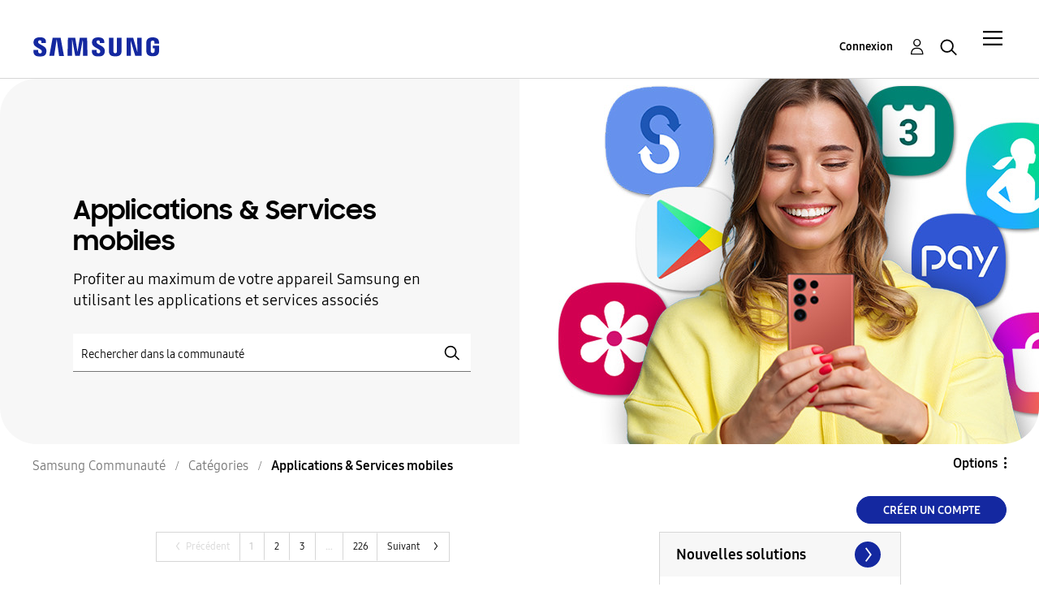

--- FILE ---
content_type: text/html;charset=UTF-8
request_url: https://eu.community.samsung.com/t5/applications-services-mobiles/bd-p/mobile-apps-fr
body_size: 41815
content:
<!DOCTYPE html><html prefix="og: http://ogp.me/ns#" dir="ltr" lang="fr" class="no-js">
	<head>
	
	<title>
	Applications & Services mobiles - Samsung Community
</title>
	
	
	<meta name="google-site-verification" content="TqgVKuG8aJjLvLxK0cAEvGLnkdsxu0ZvhYu1jBl6tag" />
<script src="//assets.adobedtm.com/b738a4af9394/5bb4cd16522b/launch-3bcb02614775.min.js" async="async"></script>
<script type="text/javascript">
    /*** CONFIG SECTION ***/
    /*Link Tracking Config */
    s.trackDownloadLink = false;
    s.trackExternalLinks = false;
    s.trackInlineStats = false;
    s.linkDownloadFileTypes = 'exe,zip,wav,mp3,mov,mpg,avi,wmv,doc,pdf,xls';
    s.linkInternalFilters = 'javascript:,.,/';
    s.linkLeaveQueryString = false;
    s.linkTrackVars = 'None';
    s.linkTrackEvent = 'None';

    /* Plugin Config */
    s.usePlugins = true;
    function s_doPlugins(s) {
        s.campaign = s.getQueryParam('cid');
    }
    s.doPlugins = s_doPlugins;
</script>


	
	
	
	<meta content="Profiter au maximum de votre appareil Samsung en utilisant les applications et services associés" name="description"/><meta content="width=device-width, initial-scale=1.0, user-scalable=yes" name="viewport"/><meta content="2025-11-10T23:20:57+01:00" itemprop="dateModified"/><meta content="text/html; charset=UTF-8" http-equiv="Content-Type"/><link href="https://eu.community.samsung.com/t5/applications-services-mobiles/bd-p/mobile-apps-fr" rel="canonical"/>
	<meta content="https://eu.community.samsung.com/t5/image/serverpage/image-id/845583i5E61378C8B1F8A02" property="og:image"/><meta content="website" property="og:type"/><meta content="https://eu.community.samsung.com/t5/applications-services-mobiles/bd-p/mobile-apps-fr" property="og:url"/><meta content="Profiter au maximum de votre appareil Samsung en utilisant les applications et services associés" property="og:description"/><meta content="Applications &amp; Services mobiles" property="og:title"/>
	
	
		<link class="lia-link-navigation hidden live-links" title="Sujets de Applications &amp; Services mobiles" type="application/rss+xml" rel="alternate" id="link" href="/bgros26334/rss/board?board.id=mobile-apps-fr"></link>
	
		<link class="lia-link-navigation hidden live-links" title="Tous les envois de Applications &amp; Services mobiles" type="application/rss+xml" rel="alternate" id="link_0" href="/bgros26334/rss/boardmessages?board.id=mobile-apps-fr"></link>
	

	
	
	    
            	<link href="/skins/2032926/cc617739a2aa28712476dcfaeb6c9a26/samsungeu.css" rel="stylesheet" type="text/css"/>
            
	

	
	
	
	
	<meta http-equiv="X-UA-Compatible" content="IE=edge">
<link rel="icon" href="https://eu.community.samsung.com/html/@60965510C8BD7B106E337761E5BD18F7/assets/faviconIII.png"/>
<link rel="apple-touch-icon" href="https://eu.community.samsung.com/html/@ED2791580C909ADA4D33A4C53B14D58C/assets/favicon-app.gif"/>

<script type="application/ld+json">
{
  "@context": "http://schema.org",
  "@type": "WebSite",
  "name" : "Samsung Community",
  "alternateName" : "Samsung Members Community",
  "url": "https://eu.community.samsung.com/",
  "potentialAction": {
    "@type": "SearchAction",
    "target": "https://eu.community.samsung.com/t5/forums/searchpage/tab/message?q={search_term_string}",
    "query-input": "required name=search_term_string"
  }
}
</script> 

<!-- DEBUG Values: nodeType= board // redirectUrl: https://contents.samsungmembers.com/share/redirect.html?dl=activity/community/popup?categoryId=mobile-apps-fr&amp;src=weptoapp // showWebToAppBanner: false // isMobile: false // deviceBrand: robot // countryForCurrentUser: us // tlcId: fr -->

<script type="text/javascript">
   var __dispatched__ = {}; //Map of previously dispatched preference levels
    /*
    First step is to register with the CM API to receive callbacks when a preference
    update occurs. You must wait for the CM API (PrivacyManagerAPI object) to exist
    on the page before registering.
    */
   var __i__ =
      self.postMessage &&
      setInterval(function () {
         if (self.PrivacyManagerAPI && __i__) {
            var apiObject = { PrivacyManagerAPI: { action: 'getConsentDecision', timestamp: new Date().getTime(), self: self.location.host } };
            self.top.postMessage(JSON.stringify(apiObject), '*');
            __i__ = clearInterval(__i__);
         }
      }, 50);
    /*
    Callbacks will occur in the form of a PostMessage event. This code listens for
    the appropriately formatted PostMessage event, gets the new consent decision,
    and then pushes the events into the GTM framework. Once the event is submitted,
    that consent decision is marked in the 'dispatched' map so it does not occur
    more than once.
    */
   self.addEventListener('message', function (e, d) {
      try {
         if (e.data && (d = JSON.parse(e.data)) && (d = d.PrivacyManagerAPI) && d.capabilities && d.action == 'getConsentDecision') {
            var newDecision = self.PrivacyManagerAPI.callApi('getGDPRConsentDecision', self.location.host).consentDecision;
            newDecision &&
               newDecision.forEach(function (label) {
                  if (!__dispatched__[label]) {
                     self.dataLayer && self.dataLayer.push({ event: `GDPR Pref Allows ` + label });
                     __dispatched__[label] = 1;
                  }
               });
         }
      } catch (xx) {
         /** not a cm api message **/
      }
   });
</script>

<script type="text/javascript" src="/t5/scripts/EAA19129A1248A19BBE86A06A73AF336/lia-scripts-head-min.js"></script><script language="javascript" type="text/javascript">
<!--
window.FileAPI = { jsPath: '/html/assets/js/vendor/ng-file-upload-shim/' };
LITHIUM.PrefetchData = {"Components":{},"commonResults":{}};
LITHIUM.DEBUG = false;
LITHIUM.CommunityJsonObject = {
  "Validation" : {
    "image.description" : {
      "min" : 0,
      "max" : 1000,
      "isoneof" : [ ],
      "type" : "string"
    },
    "tkb.toc_maximum_heading_level" : {
      "min" : 1,
      "max" : 6,
      "isoneof" : [ ],
      "type" : "integer"
    },
    "tkb.toc_heading_list_style" : {
      "min" : 0,
      "max" : 50,
      "isoneof" : [
        "disc",
        "circle",
        "square",
        "none"
      ],
      "type" : "string"
    },
    "blog.toc_maximum_heading_level" : {
      "min" : 1,
      "max" : 6,
      "isoneof" : [ ],
      "type" : "integer"
    },
    "tkb.toc_heading_indent" : {
      "min" : 5,
      "max" : 50,
      "isoneof" : [ ],
      "type" : "integer"
    },
    "blog.toc_heading_indent" : {
      "min" : 5,
      "max" : 50,
      "isoneof" : [ ],
      "type" : "integer"
    },
    "blog.toc_heading_list_style" : {
      "min" : 0,
      "max" : 50,
      "isoneof" : [
        "disc",
        "circle",
        "square",
        "none"
      ],
      "type" : "string"
    }
  },
  "User" : {
    "settings" : {
      "imageupload.legal_file_extensions" : "*.jpg;*.JPG;*.jpeg;*.JPEG;*.gif;*.GIF;*.png;*.PNG;",
      "config.enable_avatar" : true,
      "integratedprofile.show_klout_score" : true,
      "layout.sort_view_by_last_post_date" : true,
      "layout.friendly_dates_enabled" : true,
      "profileplus.allow.anonymous.scorebox" : false,
      "tkb.message_sort_default" : "topicPublishDate",
      "layout.format_pattern_date" : "dd-MM-yyyy",
      "config.require_search_before_post" : "off",
      "isUserLinked" : false,
      "integratedprofile.cta_add_topics_dismissal_timestamp" : -1,
      "layout.message_body_image_max_size" : 1000,
      "profileplus.everyone" : false,
      "integratedprofile.cta_connect_wide_dismissal_timestamp" : -1,
      "blog.toc_maximum_heading_level" : "",
      "integratedprofile.hide_social_networks" : false,
      "blog.toc_heading_indent" : "",
      "contest.entries_per_page_num" : 20,
      "layout.messages_per_page_linear" : 20,
      "integratedprofile.cta_manage_topics_dismissal_timestamp" : -1,
      "profile.shared_profile_test_group" : false,
      "integratedprofile.cta_personalized_feed_dismissal_timestamp" : -1,
      "integratedprofile.curated_feed_size" : 10,
      "contest.one_kudo_per_contest" : false,
      "integratedprofile.enable_social_networks" : false,
      "integratedprofile.my_interests_dismissal_timestamp" : -1,
      "profile.language" : "fr",
      "layout.friendly_dates_max_age_days" : 31,
      "layout.threading_order" : "thread_ascending",
      "blog.toc_heading_list_style" : "disc",
      "useRecService" : false,
      "layout.module_welcome" : "<h2>Communauté Samsung<\/h2>\r\n<h3>Rejoignez la Discussion<\/h3>",
      "imageupload.max_uploaded_images_per_upload" : 100,
      "imageupload.max_uploaded_images_per_user" : 5000,
      "integratedprofile.connect_mode" : "",
      "tkb.toc_maximum_heading_level" : "",
      "tkb.toc_heading_list_style" : "disc",
      "sharedprofile.show_hovercard_score" : true,
      "config.search_before_post_scope" : "container",
      "tkb.toc_heading_indent" : "",
      "p13n.cta.recommendations_feed_dismissal_timestamp" : -1,
      "imageupload.max_file_size" : 10024,
      "layout.show_batch_checkboxes" : false,
      "integratedprofile.cta_connect_slim_dismissal_timestamp" : -1
    },
    "isAnonymous" : true,
    "policies" : {
      "image-upload.process-and-remove-exif-metadata" : true
    },
    "registered" : false,
    "emailRef" : "",
    "id" : -1,
    "login" : "Anonymous User"
  },
  "Server" : {
    "communityPrefix" : "/bgros26334",
    "nodeChangeTimeStamp" : 1762817624660,
    "tapestryPrefix" : "/t5",
    "deviceMode" : "DESKTOP",
    "responsiveDeviceMode" : "DESKTOP",
    "membershipChangeTimeStamp" : "0",
    "version" : "25.3",
    "branch" : "25.3-release",
    "showTextKeys" : false
  },
  "Config" : {
    "phase" : "prod",
    "integratedprofile.cta.reprompt.delay" : 30,
    "profileplus.tracking" : {
      "profileplus.tracking.enable" : false,
      "profileplus.tracking.click.enable" : false,
      "profileplus.tracking.impression.enable" : false
    },
    "app.revision" : "2505141626-s6aebf80139-b103",
    "navigation.manager.community.structure.limit" : "1000"
  },
  "Activity" : {
    "Results" : [
      {
        "name" : "UserUpdated",
        "user" : {
          "uid" : -1,
          "login" : "Anonymous User"
        }
      }
    ]
  },
  "NodeContainer" : {
    "viewHref" : "https://eu.community.samsung.com/t5/cat%C3%A9gories/ct-p/product-cat-fr",
    "description" : "",
    "id" : "product-cat-fr",
    "shortTitle" : "Catégories",
    "title" : "Catégories",
    "nodeType" : "category"
  },
  "Page" : {
    "skins" : [
      "samsungeu",
      "samsung_base_skin",
      "theme_support",
      "theme_base",
      "responsive_peak"
    ],
    "authUrls" : {
      "loginUrl" : "/t5/custom/page/page-id/SsoLoginPage?referer=https%3A%2F%2Feu.community.samsung.com%2Ft5%2Fapplications-services-mobiles%2Fbd-p%2Fmobile-apps-fr",
      "loginUrlNotRegistered" : "/t5/custom/page/page-id/SsoLoginPage?redirectreason=notregistered&referer=https%3A%2F%2Feu.community.samsung.com%2Ft5%2Fapplications-services-mobiles%2Fbd-p%2Fmobile-apps-fr",
      "loginUrlNotRegisteredDestTpl" : "/t5/custom/page/page-id/SsoLoginPage?redirectreason=notregistered&referer=%7B%7BdestUrl%7D%7D"
    },
    "name" : "ForumPage",
    "rtl" : false,
    "object" : {
      "viewHref" : "/t5/applications-services-mobiles/bd-p/mobile-apps-fr",
      "id" : "mobile-apps-fr",
      "page" : "ForumPage",
      "type" : "Board"
    }
  },
  "WebTracking" : {
    "Activities" : { },
    "path" : "Community:Samsung Community/Category:Samsung Communauté/Category:Catégories/Board:Applications & Services mobiles"
  },
  "Feedback" : {
    "targeted" : { }
  },
  "Seo" : {
    "markerEscaping" : {
      "pathElement" : {
        "prefix" : "@",
        "match" : "^[0-9][0-9]$"
      },
      "enabled" : false
    }
  },
  "TopLevelNode" : {
    "viewHref" : "https://eu.community.samsung.com/t5/fran%C3%A7ais/ct-p/fr",
    "description" : "Rejoignez la discussion",
    "id" : "fr",
    "shortTitle" : "Samsung Communauté",
    "title" : "Français",
    "nodeType" : "category"
  },
  "Community" : {
    "viewHref" : "https://eu.community.samsung.com/",
    "integratedprofile.lang_code" : "en",
    "integratedprofile.country_code" : "US",
    "id" : "bgros26334",
    "shortTitle" : "Samsung Community",
    "title" : "Samsung Community"
  },
  "CoreNode" : {
    "conversationStyle" : "forum",
    "viewHref" : "https://eu.community.samsung.com/t5/applications-services-mobiles/bd-p/mobile-apps-fr",
    "settings" : { },
    "description" : "Profiter au maximum de votre appareil Samsung en utilisant les applications et services associés",
    "id" : "mobile-apps-fr",
    "shortTitle" : "Applications & Services mobiles",
    "title" : "Applications & Services mobiles",
    "nodeType" : "Board",
    "ancestors" : [
      {
        "viewHref" : "https://eu.community.samsung.com/t5/cat%C3%A9gories/ct-p/product-cat-fr",
        "description" : "",
        "id" : "product-cat-fr",
        "shortTitle" : "Catégories",
        "title" : "Catégories",
        "nodeType" : "category"
      },
      {
        "viewHref" : "https://eu.community.samsung.com/t5/fran%C3%A7ais/ct-p/fr",
        "description" : "Rejoignez la discussion",
        "id" : "fr",
        "shortTitle" : "Samsung Communauté",
        "title" : "Français",
        "nodeType" : "category"
      },
      {
        "viewHref" : "https://eu.community.samsung.com/",
        "description" : "where technology lovers and Samsung connect to defy barriers and create the new connected world",
        "id" : "bgros26334",
        "shortTitle" : "Samsung Community",
        "title" : "Samsung Community",
        "nodeType" : "Community"
      }
    ]
  }
};
LITHIUM.Components.RENDER_URL = "/t5/util/componentrenderpage/component-id/#{component-id}?render_behavior=raw";
LITHIUM.Components.ORIGINAL_PAGE_NAME = 'forums/ForumPage';
LITHIUM.Components.ORIGINAL_PAGE_ID = 'ForumPage';
LITHIUM.Components.ORIGINAL_PAGE_CONTEXT = '[base64]..';
LITHIUM.Css = {
  "BASE_DEFERRED_IMAGE" : "lia-deferred-image",
  "BASE_BUTTON" : "lia-button",
  "BASE_SPOILER_CONTAINER" : "lia-spoiler-container",
  "BASE_TABS_INACTIVE" : "lia-tabs-inactive",
  "BASE_TABS_ACTIVE" : "lia-tabs-active",
  "BASE_AJAX_REMOVE_HIGHLIGHT" : "lia-ajax-remove-highlight",
  "BASE_FEEDBACK_SCROLL_TO" : "lia-feedback-scroll-to",
  "BASE_FORM_FIELD_VALIDATING" : "lia-form-field-validating",
  "BASE_FORM_ERROR_TEXT" : "lia-form-error-text",
  "BASE_FEEDBACK_INLINE_ALERT" : "lia-panel-feedback-inline-alert",
  "BASE_BUTTON_OVERLAY" : "lia-button-overlay",
  "BASE_TABS_STANDARD" : "lia-tabs-standard",
  "BASE_AJAX_INDETERMINATE_LOADER_BAR" : "lia-ajax-indeterminate-loader-bar",
  "BASE_AJAX_SUCCESS_HIGHLIGHT" : "lia-ajax-success-highlight",
  "BASE_CONTENT" : "lia-content",
  "BASE_JS_HIDDEN" : "lia-js-hidden",
  "BASE_AJAX_LOADER_CONTENT_OVERLAY" : "lia-ajax-loader-content-overlay",
  "BASE_FORM_FIELD_SUCCESS" : "lia-form-field-success",
  "BASE_FORM_WARNING_TEXT" : "lia-form-warning-text",
  "BASE_FORM_FIELDSET_CONTENT_WRAPPER" : "lia-form-fieldset-content-wrapper",
  "BASE_AJAX_LOADER_OVERLAY_TYPE" : "lia-ajax-overlay-loader",
  "BASE_FORM_FIELD_ERROR" : "lia-form-field-error",
  "BASE_SPOILER_CONTENT" : "lia-spoiler-content",
  "BASE_FORM_SUBMITTING" : "lia-form-submitting",
  "BASE_EFFECT_HIGHLIGHT_START" : "lia-effect-highlight-start",
  "BASE_FORM_FIELD_ERROR_NO_FOCUS" : "lia-form-field-error-no-focus",
  "BASE_EFFECT_HIGHLIGHT_END" : "lia-effect-highlight-end",
  "BASE_SPOILER_LINK" : "lia-spoiler-link",
  "BASE_DISABLED" : "lia-link-disabled",
  "FACEBOOK_LOGOUT" : "lia-component-users-action-logout",
  "FACEBOOK_SWITCH_USER" : "lia-component-admin-action-switch-user",
  "BASE_FORM_FIELD_WARNING" : "lia-form-field-warning",
  "BASE_AJAX_LOADER_FEEDBACK" : "lia-ajax-loader-feedback",
  "BASE_AJAX_LOADER_OVERLAY" : "lia-ajax-loader-overlay",
  "BASE_LAZY_LOAD" : "lia-lazy-load"
};
LITHIUM.noConflict = true;
LITHIUM.useCheckOnline = false;
LITHIUM.RenderedScripts = [
  "jquery.fileupload.js",
  "jquery.ui.draggable.js",
  "UserNavigation2.js",
  "PartialRenderProxy.js",
  "SearchForm.js",
  "jquery.ui.dialog.js",
  "jquery.ui.widget.js",
  "jquery.iframe-shim-1.0.js",
  "NoConflict.js",
  "jquery.placeholder-2.0.7.js",
  "Auth.js",
  "ForceLithiumJQuery.js",
  "SearchAutoCompleteToggle.js",
  "UserListActual.js",
  "Events.js",
  "jquery.hoverIntent-r6.js",
  "Placeholder.js",
  "Cache.js",
  "AjaxFeedback.js",
  "Text.js",
  "Forms.js",
  "HelpIcon.js",
  "json2.js",
  "Globals.js",
  "ActiveCast3.js",
  "PolyfillsAll.js",
  "jquery.json-2.6.0.js",
  "jquery.css-data-1.0.js",
  "jquery.ajax-cache-response-1.0.js",
  "jquery.viewport-1.0.js",
  "DropDownMenu.js",
  "jquery.tools.tooltip-1.2.6.js",
  "SpoilerToggle.js",
  "AjaxSupport.js",
  "jquery.position-toggle-1.0.js",
  "jquery.ui.position.js",
  "Sandbox.js",
  "DropDownMenuVisibilityHandler.js",
  "jquery.effects.slide.js",
  "jquery.blockui.js",
  "jquery.iframe-transport.js",
  "Components.js",
  "MessageListActual.js",
  "jquery.ui.core.js",
  "prism.js",
  "jquery.function-utils-1.0.js",
  "jquery.effects.core.js",
  "Video.js",
  "CustomEvent.js",
  "Dialog.js",
  "Tooltip.js",
  "jquery.clone-position-1.0.js",
  "LiModernizr.js",
  "jquery.delayToggle-1.0.js",
  "jquery.ui.resizable.js",
  "Lithium.js",
  "jquery.tmpl-1.1.1.js",
  "ElementMethods.js",
  "AutoComplete.js",
  "jquery.appear-1.1.1.js",
  "OoyalaPlayer.js",
  "Throttle.js",
  "ElementQueries.js",
  "InformationBox.js",
  "Namespace.js",
  "jquery.ui.mouse.js",
  "DataHandler.js",
  "jquery.js",
  "jquery.autocomplete.js",
  "SurveyLauncher.js",
  "DeferredImages.js",
  "jquery.lithium-selector-extensions.js",
  "jquery.scrollTo.js",
  "ResizeSensor.js",
  "Loader.js",
  "DynamicPager.js"
];// -->
</script><script type="text/javascript" src="/t5/scripts/D60EB96AE5FF670ED274F16ABB044ABD/lia-scripts-head-min.js"></script></head>
	<body class="lia-board lia-user-status-anonymous ForumPage lia-body" id="lia-body">
	
	
	<div id="9FD-179-2" class="ServiceNodeInfoHeader">
</div>
	
	
	
	

	<div class="lia-page">
		<center>
			
				


					
	
	<div class="MinimumWidthContainer">
		<div class="min-width-wrapper">
			<div class="min-width">		
				
						<div class="lia-content">
                            
							
							
							
		
	<div class="lia-quilt lia-quilt-forum-page lia-quilt-layout-samsung-basic-category lia-top-quilt">
	<div class="lia-quilt-row lia-quilt-row-header-row">
		<div class="lia-quilt-column lia-quilt-column-24 lia-quilt-column-single lia-quilt-column-common-header">
			<div class="lia-quilt-column-alley lia-quilt-column-alley-single">
	
		
			<div class="lia-quilt lia-quilt-header lia-quilt-layout-samsung-header lia-component-quilt-header">
	<div class="lia-quilt-row lia-quilt-row-main-row">
		<div class="lia-quilt-column lia-quilt-column-24 lia-quilt-column-single lia-quilt-column-main-header">
			<div class="lia-quilt-column-alley lia-quilt-column-alley-single">
	
		
			
<header class="samsung-global-nav-bar">
  <div class="samsung-global-nav-bar-wrapper">
    <div class="eyebrow">
        <ul>
        </ul>
    </div>
    <div class="main">
        <div class="logo">
            <a href="/t5/fran%C3%A7ais/ct-p/fr" title="Français"><img src="https://eu.community.samsung.com/html/@B719C7CC9CA88F71D5DF01B7AA00093B/assets/logo_samsung.svg" title="Français" /></a>
        </div>
        <div class="actions">
<div class="slideout-nav">
<div class="lia-slide-out-nav-menu lia-component-common-widget-slide-out-nav-menu">
    <button li-bindable="" li-common-element-hook="navMenuTriggerElement" class="lia-slide-menu-trigger lia-slide-out-nav-menu-wrapper">
        <div ng-non-bindable="" class="lia-slide-out-nav-menu-title">
            Communauté
        </div>
    </button>
    <li:common-slide-menu li-bindable="" trigger-element="navMenuTriggerElement" li-direction="right" style="display:none">
        <div class="lia-quilt lia-quilt-navigation-slide-out-menu lia-quilt-layout-one-column">
	<div class="lia-quilt-row lia-quilt-row-header">
		<div class="lia-quilt-column lia-quilt-column-24 lia-quilt-column-single lia-quilt-column-common-header lia-mark-empty">
			
		</div>
	</div><div class="lia-quilt-row lia-quilt-row-main">
		<div class="lia-quilt-column lia-quilt-column-24 lia-quilt-column-single lia-quilt-column-main-content">
			<div class="lia-quilt-column-alley lia-quilt-column-alley-single">
	
		
			<li:community-navigation class="lia-component-community-widget-navigation" li-bindable="" li-instance="0" componentId="community.widget.navigation" mode="default"></li:community-navigation>
		
	
	
</div>
		</div>
	</div><div class="lia-quilt-row lia-quilt-row-teasers">
		<div class="lia-quilt-column lia-quilt-column-24 lia-quilt-column-single lia-quilt-column-teasers-content lia-mark-empty">
			
		</div>
	</div><div class="lia-quilt-row lia-quilt-row-footer">
		<div class="lia-quilt-column lia-quilt-column-24 lia-quilt-column-single lia-quilt-column-common-footer lia-mark-empty">
			
		</div>
	</div>
</div>
    </li:common-slide-menu>
</div>          </div>            <div class="links">
                <ul>
                </ul>
            </div>
        </div>
        <div class="header-user">
<!-- START: users.action.login@override for SSO -->


<!-- ssoUrl: /t5/custom/page/page-id/SsoLoginPage?referer=https%3A%2F%2Feu.community.samsung.com%2Ft5%2Fapplications-services-mobiles%2Fbd-p%2Fmobile-apps-fr -->
<!-- countryCodeParamName: countryCode -->
<!-- countryCodeParamValue: FR -->
<!-- localeParamName: locale -->
<!-- localeParamValue: fr -->
<!-- finalSsoUrl: /t5/custom/page/page-id/SsoLoginPage?referer=https%3A%2F%2Feu.community.samsung.com%2Ft5%2Fapplications-services-mobiles%2Fbd-p%2Fmobile-apps-fr&amp;countryCode=FR&amp;locale=fr -->
<a class="lia-link-navigation login-link lia-component-users-action-login" rel="nofollow" id="registrationPageV2" href="/t5/custom/page/page-id/SsoLoginPage?referer=https%3A%2F%2Feu.community.samsung.com%2Ft5%2Fapplications-services-mobiles%2Fbd-p%2Fmobile-apps-fr&amp;countryCode=FR&amp;locale=fr">Connexion</a>
<!-- END: users.action.login@override for SSO -->          <ul role="list" id="list_902acfab148b3f" class="lia-list-standard-inline UserNavigation lia-component-common-widget-user-navigation-modern">
	
			
	
		
			
		
			
		
			
		
			<li>
<!-- START: users.action.registration@override for SSO -->

<!-- ssoUrl: /t5/custom/page/page-id/SsoLoginPage?referer=https%3A%2F%2Feu.community.samsung.com%2Ft5%2Fapplications-services-mobiles%2Fbd-p%2Fmobile-apps-fr -->
<!-- countryCodeParamName: countryCode -->
<!-- countryCodeParamValue: FR -->
<!-- localeParamName: locale -->
<!-- localeParamValue: fr -->
<!-- finalSsoUrl: /t5/custom/page/page-id/SsoLoginPage?referer=https%3A%2F%2Feu.community.samsung.com%2Ft5%2Fapplications-services-mobiles%2Fbd-p%2Fmobile-apps-fr&amp;countryCode=FR&amp;locale=fr -->
<a class="lia-link-navigation registration-link lia-component-users-action-registration" rel="nofollow" id="registrationPageV2" href="/t5/custom/page/page-id/SsoLoginPage?referer=https%3A%2F%2Feu.community.samsung.com%2Ft5%2Fapplications-services-mobiles%2Fbd-p%2Fmobile-apps-fr&amp;countryCode=FR&amp;locale=fr">S&#39;inscrire</a>
<!-- END: users.action.registration@override for SSO -->
</li>
		
			<li aria-hidden="true"><span class="separator lia-component-common-widget-user-nav-separator-character">.</span></li>
		
			
		
			
		
			<li>
<!-- START: users.action.login@override for SSO -->


<!-- ssoUrl: /t5/custom/page/page-id/SsoLoginPage?referer=https%3A%2F%2Feu.community.samsung.com%2Ft5%2Fapplications-services-mobiles%2Fbd-p%2Fmobile-apps-fr -->
<!-- countryCodeParamName: countryCode -->
<!-- countryCodeParamValue: FR -->
<!-- localeParamName: locale -->
<!-- localeParamValue: fr -->
<!-- finalSsoUrl: /t5/custom/page/page-id/SsoLoginPage?referer=https%3A%2F%2Feu.community.samsung.com%2Ft5%2Fapplications-services-mobiles%2Fbd-p%2Fmobile-apps-fr&amp;countryCode=FR&amp;locale=fr -->
<a class="lia-link-navigation login-link lia-component-users-action-login" rel="nofollow" id="registrationPageV2" href="/t5/custom/page/page-id/SsoLoginPage?referer=https%3A%2F%2Feu.community.samsung.com%2Ft5%2Fapplications-services-mobiles%2Fbd-p%2Fmobile-apps-fr&amp;countryCode=FR&amp;locale=fr">Connexion</a>
<!-- END: users.action.login@override for SSO -->
</li>
		
			<li><!-- START: users.action.logout@override for SSO  -->
<!-- END: users.action.logout@override for SSO --></li>
		
			<li aria-hidden="true"><span class="separator lia-component-common-widget-user-nav-separator-character">.</span></li>
		
			
		
			
		
			<li role="listitem"><a class="lia-link-navigation faq-link lia-component-help-action-faq" id="faqPage_902acfab148b3f" href="/t5/help/faqpage">Aide</a></li>
		
			
		
			
		
	
	

		
</ul></div>
          <div class="header-search">
            <img src="/html/assets/Icon_Search_24px.svg" alt="search icon">
          </div>
        </div>
    </div>
        <div class="search-modal">
          <a href="#" class="close-modal-search">Fermer</a>
          <div>
            <h3>Que recherchez-vous ? Entrez un mot-clé</h3>
<div id="lia-searchformV32_902acfab2e1fa7" class="SearchForm lia-search-form-wrapper lia-mode-default lia-component-common-widget-search-form">
	

	
		<div class="lia-inline-ajax-feedback">
			<div class="AjaxFeedback" id="ajaxfeedback_902acfab2e1fa7"></div>
			
	

	

		</div>

	

	
		<div id="searchautocompletetoggle_902acfab2e1fa7">	
	
		

	
		<div class="lia-inline-ajax-feedback">
			<div class="AjaxFeedback" id="ajaxfeedback_902acfab2e1fa7_0"></div>
			
	

	

		</div>

	

	
			
            <form enctype="multipart/form-data" class="lia-form lia-form-inline SearchForm" action="https://eu.community.samsung.com/t5/forums/forumpage.searchformv32.form.form" method="post" id="form_902acfab2e1fa7" name="form_902acfab2e1fa7"><div class="t-invisible"><input value="board-id/mobile-apps-fr" name="t:ac" type="hidden"></input><input value="search/contributions/page" name="t:cp" type="hidden"></input><input value="[base64]" name="lia-form-context" type="hidden"></input><input value="ForumPage:board-id/mobile-apps-fr:searchformv32.form:" name="liaFormContentKey" type="hidden"></input><input value="5DI9GWMef1Esyz275vuiiOExwpQ=:H4sIAAAAAAAAALVSTU7CQBR+krAixkj0BrptjcpCMSbERGKCSmxcm+kwlGrbqTOvFDYexRMYL8HCnXfwAG5dubDtFKxgYgu4mrzvm3w/M+/pHcphHQ4kI4L2dMo9FLYZoM09qbeJxQ4V0+XC7e/tamqyBPEChwgbh1JAjQtLIz6hPaYh8ZlEMaxplAvm2KZmEsm0hhmBhOKpzZzOlsEw8LevR5W3zZfPEqy0oJIYc+eCuAyh2rolfaI7xLN0I8rjWfWBj7CuzJvf5osmbxRN3hacMimNwHRtKSOr0XNnv/vx+FoCGPjhMRzljhNLYHrEt9kA5T08ACCsKvREoYuqxqLl8BLO84q4UcMITcG49y/QOGs1pYyESl5p6V6qwRW086rinVmoxMZsiZud/zBUTc6gmVc4kExkJafmcYG1GM9+wfIsCkf2OP54hal5EjnG54z8h0XhjfcF7wQUs5Kz0GTjU2rOjc/llTT4Au07pDOcBQAA" name="t:formdata" type="hidden"></input></div>
	
	

	

	

	
		<div class="lia-inline-ajax-feedback">
			<div class="AjaxFeedback" id="feedback_902acfab2e1fa7"></div>
			
	

	

		</div>

	

	

	

	


	
	<input value="1Eq0Y90UU-_c_-1" name="ticket" type="hidden"></input>
	
	<input value="form_902acfab2e1fa7" id="form_UIDform_902acfab2e1fa7" name="form_UID" type="hidden"></input>
	<input value="" id="form_instance_keyform_902acfab2e1fa7" name="form_instance_key" type="hidden"></input>
	
                

                
                    
                        <span class="lia-search-granularity-wrapper">
                            <select title="Granularité de la recherche" class="lia-search-form-granularity search-granularity" aria-label="Granularité de la recherche" id="searchGranularity_902acfab2e1fa7" name="searchGranularity"><option title="Toute la communauté" value="fr|category">Toute la communauté</option><option title="Cette catégorie" value="product-cat-fr|category">Cette catégorie</option><option title="Ce forum" selected="selected" value="mobile-apps-fr|forum-board">Ce forum</option><option title="Base de connaissances" value="tkb|tkb">Base de connaissances</option><option title="Utilisateurs" value="user|user">Utilisateurs</option></select>
                        </span>
                    
                

                <span class="lia-search-input-wrapper">
                    <span class="lia-search-input-field">
                        <span class="lia-button-wrapper lia-button-wrapper-secondary lia-button-wrapper-searchForm-action"><input value="searchForm" name="submitContextX" type="hidden"></input><input class="lia-button lia-button-secondary lia-button-searchForm-action" value="Rechercher" id="submitContext_902acfab2e1fa7" name="submitContext" type="submit"></input></span>

                        <input placeholder="Rechercher dans la communauté" aria-label="Rechercher" title="Rechercher" class="lia-form-type-text lia-autocomplete-input search-input lia-search-input-message" value="" id="messageSearchField_902acfab2e1fa7_0" name="messageSearchField" type="text"></input>
                        <input placeholder="Rechercher dans la communauté" aria-label="Rechercher" title="Rechercher" class="lia-form-type-text lia-autocomplete-input search-input lia-search-input-tkb-article lia-js-hidden" value="" id="messageSearchField_902acfab2e1fa7_1" name="messageSearchField_0" type="text"></input>
                        

	
		<input placeholder="Rechercher dans tout le contenu" ng-non-bindable="" title="Entrez un nom d'utilisateur ou un classement" class="lia-form-type-text UserSearchField lia-search-input-user search-input lia-js-hidden lia-autocomplete-input" aria-label="Entrez un nom d'utilisateur ou un classement" value="" id="userSearchField_902acfab2e1fa7" name="userSearchField" type="text"></input>
	

	


                        <input placeholder="Enter a keyword to search within the private messages" title="Entrez un mot à rechercher" class="lia-form-type-text NoteSearchField lia-search-input-note search-input lia-js-hidden lia-autocomplete-input" aria-label="Entrez un mot à rechercher" value="" id="noteSearchField_902acfab2e1fa7_0" name="noteSearchField" type="text"></input>
						<input title="Entrez un mot à rechercher" class="lia-form-type-text ProductSearchField lia-search-input-product search-input lia-js-hidden lia-autocomplete-input" aria-label="Entrez un mot à rechercher" value="" id="productSearchField_902acfab2e1fa7" name="productSearchField" type="text"></input>
                        <input class="lia-as-search-action-id" name="as-search-action-id" type="hidden"></input>
                    </span>
                </span>
                

                <span class="lia-cancel-search">annuler</span>

                
            
</form>
		
			<div class="search-autocomplete-toggle-link lia-js-hidden">
				<span>
					<a class="lia-link-navigation auto-complete-toggle-on lia-component-search-action-enable-auto-complete" rel="nofollow" id="enableAutoComplete_902acfab2e1fa7" href="https://eu.community.samsung.com/t5/forums/forumpage.enableautocomplete:enableautocomplete?t:ac=board-id/mobile-apps-fr&amp;t:cp=action/contributions/searchactions&amp;ticket=1Eq0Y90UU-_c_-1">Activer les suggestions</a>					
					<span class="HelpIcon">
	<a class="lia-link-navigation help-icon lia-tooltip-trigger" role="button" aria-label="Icône d'aide" id="link_902acfab2e1fa7" href="#"><span class="lia-img-icon-help lia-fa-icon lia-fa-help lia-fa" alt="La fonction de suggestion automatique permet d'affiner rapidement votre recherche en suggérant des correspondances possibles au fur et à mesure de la frappe." aria-label="Icône d'aide" role="img" id="display_902acfab2e1fa7"></span></a><div role="alertdialog" class="lia-content lia-tooltip-pos-bottom-left lia-panel-tooltip-wrapper" id="link_902acfab2e1fa7_0-tooltip-element"><div class="lia-tooltip-arrow"></div><div class="lia-panel-tooltip"><div class="content">La fonction de suggestion automatique permet d'affiner rapidement votre recherche en suggérant des correspondances possibles au fur et à mesure de la frappe.</div></div></div>
</span>
				</span>
			</div>
		

	

	

	
	
	
</div>
		
	<div class="spell-check-showing-result">
		Affichage des résultats de <span class="lia-link-navigation show-results-for-link lia-link-disabled" aria-disabled="true" id="showingResult_902acfab2e1fa7"></span>
		

	</div>
	<div>
		
		<span class="spell-check-search-instead">
			Rechercher plutôt <a class="lia-link-navigation search-instead-for-link" rel="nofollow" id="searchInstead_902acfab2e1fa7" href="#"></a>
		</span>

	</div>
	<div class="spell-check-do-you-mean lia-component-search-widget-spellcheck">
		Vouliez-vous dire : <a class="lia-link-navigation do-you-mean-link" rel="nofollow" id="doYouMean_902acfab2e1fa7" href="#"></a>
	</div>

	

	

	


	
</div>          </div>
        </div>
</header>


		
			
		
	
	
</div>
		</div>
	</div><div class="lia-quilt-row lia-quilt-row-hero">
		<div class="lia-quilt-column lia-quilt-column-24 lia-quilt-column-single lia-quilt-column-hero">
			<div class="lia-quilt-column-alley lia-quilt-column-alley-single">
	
		
			


<div class="samsung-hero layout-hero split light background-image   split" style=background-image:url(&#39;https://eu.community.samsung.com/t5/image/serverpage/image-id/1957756iA817C0D4019F6AFF&#39;)>
    <section>
        <div class="samsung-hero-content split split light">
                    <h1 class="split long">Applications &amp; Services mobiles<br/></h1>
                    <p>Profiter au maximum de votre appareil Samsung en utilisant les applications et services associés</p>
<div id="lia-searchformV32_902acfac35879c" class="SearchForm lia-search-form-wrapper lia-mode-default lia-component-common-widget-search-form">
	

	
		<div class="lia-inline-ajax-feedback">
			<div class="AjaxFeedback" id="ajaxfeedback_902acfac35879c"></div>
			
	

	

		</div>

	

	
		<div id="searchautocompletetoggle_902acfac35879c">	
	
		

	
		<div class="lia-inline-ajax-feedback">
			<div class="AjaxFeedback" id="ajaxfeedback_902acfac35879c_0"></div>
			
	

	

		</div>

	

	
			
            <form enctype="multipart/form-data" class="lia-form lia-form-inline SearchForm" action="https://eu.community.samsung.com/t5/forums/forumpage.searchformv32.form.form" method="post" id="form_902acfac35879c" name="form_902acfac35879c"><div class="t-invisible"><input value="board-id/mobile-apps-fr" name="t:ac" type="hidden"></input><input value="search/contributions/page" name="t:cp" type="hidden"></input><input value="[base64]" name="lia-form-context" type="hidden"></input><input value="ForumPage:board-id/mobile-apps-fr:searchformv32.form:" name="liaFormContentKey" type="hidden"></input><input value="5DI9GWMef1Esyz275vuiiOExwpQ=:H4sIAAAAAAAAALVSTU7CQBR+krAixkj0BrptjcpCMSbERGKCSmxcm+kwlGrbqTOvFDYexRMYL8HCnXfwAG5dubDtFKxgYgu4mrzvm3w/M+/pHcphHQ4kI4L2dMo9FLYZoM09qbeJxQ4V0+XC7e/tamqyBPEChwgbh1JAjQtLIz6hPaYh8ZlEMaxplAvm2KZmEsm0hhmBhOKpzZzOlsEw8LevR5W3zZfPEqy0oJIYc+eCuAyh2rolfaI7xLN0I8rjWfWBj7CuzJvf5osmbxRN3hacMimNwHRtKSOr0XNnv/vx+FoCGPjhMRzljhNLYHrEt9kA5T08ACCsKvREoYuqxqLl8BLO84q4UcMITcG49y/QOGs1pYyESl5p6V6qwRW086rinVmoxMZsiZud/zBUTc6gmVc4kExkJafmcYG1GM9+wfIsCkf2OP54hal5EjnG54z8h0XhjfcF7wQUs5Kz0GTjU2rOjc/llTT4Au07pDOcBQAA" name="t:formdata" type="hidden"></input></div>
	
	

	

	

	
		<div class="lia-inline-ajax-feedback">
			<div class="AjaxFeedback" id="feedback_902acfac35879c"></div>
			
	

	

		</div>

	

	

	

	


	
	<input value="1Eq0Y90UU-_c_-1" name="ticket" type="hidden"></input>
	
	<input value="form_902acfac35879c" id="form_UIDform_902acfac35879c" name="form_UID" type="hidden"></input>
	<input value="" id="form_instance_keyform_902acfac35879c" name="form_instance_key" type="hidden"></input>
	
                

                
                    
                        <span class="lia-search-granularity-wrapper">
                            <select title="Granularité de la recherche" class="lia-search-form-granularity search-granularity" aria-label="Granularité de la recherche" id="searchGranularity_902acfac35879c" name="searchGranularity"><option title="Toute la communauté" value="fr|category">Toute la communauté</option><option title="Cette catégorie" value="product-cat-fr|category">Cette catégorie</option><option title="Ce forum" selected="selected" value="mobile-apps-fr|forum-board">Ce forum</option><option title="Base de connaissances" value="tkb|tkb">Base de connaissances</option><option title="Utilisateurs" value="user|user">Utilisateurs</option></select>
                        </span>
                    
                

                <span class="lia-search-input-wrapper">
                    <span class="lia-search-input-field">
                        <span class="lia-button-wrapper lia-button-wrapper-secondary lia-button-wrapper-searchForm-action"><input value="searchForm" name="submitContextX" type="hidden"></input><input class="lia-button lia-button-secondary lia-button-searchForm-action" value="Rechercher" id="submitContext_902acfac35879c" name="submitContext" type="submit"></input></span>

                        <input placeholder="Rechercher dans la communauté" aria-label="Rechercher" title="Rechercher" class="lia-form-type-text lia-autocomplete-input search-input lia-search-input-message" value="" id="messageSearchField_902acfac35879c_0" name="messageSearchField" type="text"></input>
                        <input placeholder="Rechercher dans la communauté" aria-label="Rechercher" title="Rechercher" class="lia-form-type-text lia-autocomplete-input search-input lia-search-input-tkb-article lia-js-hidden" value="" id="messageSearchField_902acfac35879c_1" name="messageSearchField_0" type="text"></input>
                        

	
		<input placeholder="Rechercher dans tout le contenu" ng-non-bindable="" title="Entrez un nom d'utilisateur ou un classement" class="lia-form-type-text UserSearchField lia-search-input-user search-input lia-js-hidden lia-autocomplete-input" aria-label="Entrez un nom d'utilisateur ou un classement" value="" id="userSearchField_902acfac35879c" name="userSearchField" type="text"></input>
	

	


                        <input placeholder="Enter a keyword to search within the private messages" title="Entrez un mot à rechercher" class="lia-form-type-text NoteSearchField lia-search-input-note search-input lia-js-hidden lia-autocomplete-input" aria-label="Entrez un mot à rechercher" value="" id="noteSearchField_902acfac35879c_0" name="noteSearchField" type="text"></input>
						<input title="Entrez un mot à rechercher" class="lia-form-type-text ProductSearchField lia-search-input-product search-input lia-js-hidden lia-autocomplete-input" aria-label="Entrez un mot à rechercher" value="" id="productSearchField_902acfac35879c" name="productSearchField" type="text"></input>
                        <input class="lia-as-search-action-id" name="as-search-action-id" type="hidden"></input>
                    </span>
                </span>
                

                <span class="lia-cancel-search">annuler</span>

                
            
</form>
		
			<div class="search-autocomplete-toggle-link lia-js-hidden">
				<span>
					<a class="lia-link-navigation auto-complete-toggle-on lia-component-search-action-enable-auto-complete" rel="nofollow" id="enableAutoComplete_902acfac35879c" href="https://eu.community.samsung.com/t5/forums/forumpage.enableautocomplete:enableautocomplete?t:ac=board-id/mobile-apps-fr&amp;t:cp=action/contributions/searchactions&amp;ticket=1Eq0Y90UU-_c_-1">Activer les suggestions</a>					
					<span class="HelpIcon">
	<a class="lia-link-navigation help-icon lia-tooltip-trigger" role="button" aria-label="Icône d'aide" id="link_902acfac35879c" href="#"><span class="lia-img-icon-help lia-fa-icon lia-fa-help lia-fa" alt="La fonction de suggestion automatique permet d'affiner rapidement votre recherche en suggérant des correspondances possibles au fur et à mesure de la frappe." aria-label="Icône d'aide" role="img" id="display_902acfac35879c"></span></a><div role="alertdialog" class="lia-content lia-tooltip-pos-bottom-left lia-panel-tooltip-wrapper" id="link_902acfac35879c_0-tooltip-element"><div class="lia-tooltip-arrow"></div><div class="lia-panel-tooltip"><div class="content">La fonction de suggestion automatique permet d'affiner rapidement votre recherche en suggérant des correspondances possibles au fur et à mesure de la frappe.</div></div></div>
</span>
				</span>
			</div>
		

	

	

	
	
	
</div>
		
	<div class="spell-check-showing-result">
		Affichage des résultats de <span class="lia-link-navigation show-results-for-link lia-link-disabled" aria-disabled="true" id="showingResult_902acfac35879c"></span>
		

	</div>
	<div>
		
		<span class="spell-check-search-instead">
			Rechercher plutôt <a class="lia-link-navigation search-instead-for-link" rel="nofollow" id="searchInstead_902acfac35879c" href="#"></a>
		</span>

	</div>
	<div class="spell-check-do-you-mean lia-component-search-widget-spellcheck">
		Vouliez-vous dire : <a class="lia-link-navigation do-you-mean-link" rel="nofollow" id="doYouMean_902acfac35879c" href="#"></a>
	</div>

	

	

	


	
</div>
        </div>
            <div class="samsung-hero-feature  ">
            </div>
    </section>
</div>


<style type="text/css">
.samsung-hero .lia-search-granularity-wrapper{
    display:none!important;
}
</style>



		
	
	
</div>
		</div>
	</div><div class="lia-quilt-row lia-quilt-row-breadcrumb">
		<div class="lia-quilt-column lia-quilt-column-24 lia-quilt-column-single lia-quilt-column-breadcrumb">
			<div class="lia-quilt-column-alley lia-quilt-column-alley-single">
	
		
			<div class="BreadCrumb crumb-line lia-breadcrumb lia-component-common-widget-breadcrumb" class="BreadCrumb crumb-line lia-breadcrumb" aria-label="breadcrumbs" role="navigation">
   <ul id="list" class="lia-list-standard-inline" itemscope itemtype="http://schema.org/BreadcrumbList">
         <li class="lia-breadcrumb-node crumb" itemprop="itemListElement" itemscope itemtype="http://schema.org/ListItem">
             <a class="lia-link-navigation crumb-category lia-breadcrumb-category lia-breadcrumb-forum" itemprop="item" href="https://eu.community.samsung.com/t5/fran%C3%A7ais/ct-p/fr">
             <span itemprop="name">Samsung Communauté</span></a>
             <meta itemprop="position" content="1" />
        </li>
        <li class="lia-breadcrumb-seperator crumb-category lia-breadcrumb-category lia-breadcrumb-forum" aria-hidden="true">
             <span class="separator">:</span>
        </li>
         <li class="lia-breadcrumb-node crumb" itemprop="itemListElement" itemscope itemtype="http://schema.org/ListItem">
             <a class="lia-link-navigation crumb-category lia-breadcrumb-category lia-breadcrumb-forum" itemprop="item" href="https://eu.community.samsung.com/t5/cat%C3%A9gories/ct-p/product-cat-fr">
             <span itemprop="name">Catégories</span></a>
             <meta itemprop="position" content="2" />
        </li>
        <li class="lia-breadcrumb-seperator crumb-category lia-breadcrumb-category lia-breadcrumb-forum" aria-hidden="true">
             <span class="separator">:</span>
        </li>
        <li class="lia-breadcrumb-node crumb final-crumb">
             <span class="lia-link-navigation child-thread lia-link-disabled" itemprop="name">Applications & Services mobiles</span>
        </li>
    </ul>
</div>

		
			
    <div class="lia-menu-navigation-wrapper lia-js-hidden lia-menu-action lia-page-options lia-component-community-widget-page-options" id="actionMenuDropDown">	
	<div class="lia-menu-navigation">
		<div class="dropdown-default-item"><a title="Afficher le menu des options" class="lia-js-menu-opener default-menu-option lia-js-click-menu lia-link-navigation" aria-expanded="false" role="button" aria-label="Options" id="dropDownLink" href="#">Options</a>
			<div class="dropdown-positioning">
				<div class="dropdown-positioning-static">
					
	<ul aria-label="Éléments du menu déroulant" role="list" id="dropdownmenuitems" class="lia-menu-dropdown-items">
		

	
	
		
			
		
			
		
			
		
			
		
			
		
			
		
			<li role="listitem"><span class="lia-link-navigation mark-new-link lia-link-disabled lia-component-forums-action-mark-new" aria-disabled="true" id="markNew">Marquer tous comme nouveaux</span></li>
		
			<li role="listitem"><span class="lia-link-navigation mark-read-link lia-link-disabled lia-component-forums-action-mark-read" aria-disabled="true" id="markRead">Marquer tous comme lus</span></li>
		
			<li aria-hidden="true"><span class="lia-separator lia-component-common-widget-link-separator">
	<span class="lia-separator-post"></span>
	<span class="lia-separator-pre"></span>
</span></li>
		
			
		
			<li role="listitem"><span class="lia-link-navigation addBoardUserFloat lia-link-disabled lia-component-subscriptions-action-add-board-user-float" aria-disabled="true" id="addBoardUserFloat">Placer cet élément en pole position</span></li>
		
			
		
			<li role="listitem"><span class="lia-link-navigation addBoardUserEmailSubscription lia-link-disabled lia-component-subscriptions-action-add-board-user-email" aria-disabled="true" id="addBoardUserEmailSubscription">S'abonner</span></li>
		
			
		
			<li role="listitem"><span class="lia-link-navigation addBoardUserBookmark lia-link-disabled lia-component-subscriptions-action-add-board-user-bookmark" aria-disabled="true" id="addBoardUserBookmark">Marquer</span></li>
		
			<li aria-hidden="true"><span class="lia-separator lia-component-common-widget-link-separator">
	<span class="lia-separator-post"></span>
	<span class="lia-separator-pre"></span>
</span></li>
		
			<li role="listitem"><a class="lia-link-navigation rss-board-link lia-component-rss-action-board" id="rssBoard" href="/bgros26334/rss/board?board.id=mobile-apps-fr">S'abonner au fil RSS</a></li>
		
			<li aria-hidden="true"><span class="lia-separator lia-component-common-widget-link-separator">
	<span class="lia-separator-post"></span>
	<span class="lia-separator-pre"></span>
</span></li>
		
			
		
			
		
			
		
			
		
			<li role="listitem"><span class="lia-link-navigation threaded-view-link lia-link-disabled lia-component-forums-action-threaded-view" aria-disabled="true" id="threadedView">Format thématique</span></li>
		
			<li role="listitem"><span class="lia-link-navigation linear-view-link lia-link-disabled lia-component-forums-action-linear-view" aria-disabled="true" id="linearView">Format linéaire</span></li>
		
			<li aria-hidden="true"><span class="lia-separator lia-component-common-widget-link-separator">
	<span class="lia-separator-post"></span>
	<span class="lia-separator-pre"></span>
</span></li>
		
			<li role="listitem"><span class="lia-link-navigation sort-by-threaded-start-link lia-link-disabled lia-component-forums-action-thread-sort-by-thread-start" aria-disabled="true" id="sortByThreadStart">Trier par date de début de sujet</span></li>
		
			
		
			
		
			
		
			
		
			
		
			
		
			
		
			
		
			
		
			
		
			
		
			
		
			
		
			
		
			
		
			
		
			
		
			
		
			
		
			
		
			
		
			
		
			
		
			
		
			
		
			
		
			
		
			
		
			
		
			
		
			
		
			
		
	
	


	</ul>

				</div>
			</div>
		</div>
	</div>
</div>

		
	
	
</div>
		</div>
	</div><div class="lia-quilt-row lia-quilt-row-feedback">
		<div class="lia-quilt-column lia-quilt-column-24 lia-quilt-column-single lia-quilt-column-feedback">
			<div class="lia-quilt-column-alley lia-quilt-column-alley-single">
	
		
			
	

	

		
			<div class="samsung-post-cta">

            <div class="samsung-join-community-button">
                <a class="lia-button lia-button-primary" href="/t5/custom/page/page-id/SsoLoginPage?referer=https%3A%2F%2Feu.community.samsung.com%2Ft5%2Fapplications-services-mobiles%2Fbd-p%2Fmobile-apps-fr">Créer un compte</a>
            </div>
</div>

		
	
	
</div>
		</div>
	</div>
</div>
		
	
	
</div>
		</div>
	</div><div class="lia-quilt-row lia-quilt-row-full-width-content">
		<div class="lia-quilt-column lia-quilt-column-24 lia-quilt-column-single lia-quilt-column-full-width-content lia-mark-empty">
			
		</div>
	</div><div class="lia-quilt-row lia-quilt-row-main">
		<div class="lia-quilt-column lia-quilt-column-16 lia-quilt-column-left lia-quilt-column-main-content">
			<div class="lia-quilt-column-alley lia-quilt-column-alley-left">
	
		
			
			<div class="lia-menu-bar lia-menu-bar-bottom lia-component-paging">
	<div class="lia-decoration-border-menu-bar">
		<div class="lia-decoration-border-menu-bar-top">
			<div> </div>
		</div>
		<div class="lia-decoration-border-menu-bar-content">
			<div>
				
				<div class="lia-menu-bar-buttons">
					
				</div>
				
					
						
		<div aria-label="Utiliser les liens précédents et suivants pour naviguer entre les pages. Utiliser le lien de numéro de page pour aller directement à une page." role="navigation" class="lia-paging-full-wrapper lia-paging-pager" id="pager">
	

	
		<div class="lia-inline-ajax-feedback">
			<div class="AjaxFeedback" id="ajaxFeedback"></div>
			
	

	

		</div>

	

	

	

	


	
		<ul class="lia-paging-full">
			
	
		
			
					<li class="lia-paging-page-previous lia-component-previous">
						
		<span class="lia-link-navigation lia-js-data-pageNum-1 lia-link-disabled" aria-disabled="true" id="link_1">
			<span>
				
					<span aria-hidden="true" class="lia-paging-page-arrow">&#171;</span>
				
				<span class="lia-paging-page-link">Précédent</span>
			</span>
		</span>
	
					</li>
				
		
			
					<li class="lia-component-pagesnumbered">
						<ul class="lia-paging-full-pages">
							<li class="lia-paging-page-first lia-js-data-pageNum-1">
								<span class="lia-js-data-pageNum-1 lia-link-navigation lia-link-disabled" aria-disabled="true" aria-current="page" id="link_2">1</span>
							</li><li class="lia-paging-page-link lia-js-data-pageNum-2">
								<a class="lia-js-data-pageNum-2 lia-link-navigation lia-custom-event" aria-label="Page 2" id="link_2_0" href="https://eu.community.samsung.com/t5/applications-services-mobiles/bd-p/mobile-apps-fr/page/2">2</a>
							</li><li class="lia-paging-page-link lia-js-data-pageNum-3">
								<a class="lia-js-data-pageNum-3 lia-link-navigation lia-custom-event" aria-label="Page 3" id="link_2_1" href="https://eu.community.samsung.com/t5/applications-services-mobiles/bd-p/mobile-apps-fr/page/3">3</a>
							</li><li class="lia-paging-page-ellipsis">
								<span class="lia-js-data-pageNum-225 lia-link-navigation lia-link-disabled" aria-disabled="true" id="link_2_2">&#133;</span>
							</li><li class="lia-paging-page-last lia-js-data-pageNum-226">
								<a class="lia-js-data-pageNum-226 lia-link-navigation lia-custom-event" aria-label="Page 226" id="link_2_3" href="https://eu.community.samsung.com/t5/applications-services-mobiles/bd-p/mobile-apps-fr/page/226">226</a>
							</li>
						</ul>
					</li>
				
		
			
					<li class="lia-paging-page-next lia-component-next">
						
		<a class="lia-link-navigation lia-js-data-pageNum-2 lia-custom-event" aria-label="Page suivante" rel="next" id="link_3" href="https://eu.community.samsung.com/t5/applications-services-mobiles/bd-p/mobile-apps-fr/page/2">
			<span class="lia-paging-page-link">Suivant</span>
			
				<span aria-hidden="true" class="lia-paging-page-arrow">&#187;</span>
			
		</a>
	
					</li>
				
		
	
	

		</ul>
	

	
	

	

	

	

	

	

	

    
</div>
	
					
				
				
			</div>
		</div>
		<div class="lia-decoration-border-menu-bar-bottom">
			<div> </div>
		</div>
	</div>
</div>
		
		
			
			<div id="messageList" class="MessageList lia-component-forums-widget-message-list lia-forum-message-list lia-component-message-list">
	<span id="message-listmessageList"> </span>

	

	<div class="t-data-grid thread-list" id="grid">

	

	

	<table role="presentation" class="lia-list-slim">
        <thead class="lia-table-head" id="columns"><tr><th scope="col" class="customListMessageItem lia-data-cell-secondary lia-data-cell-text t-first">Custom List Message Item</th></tr></thead>
        <tbody>
            <tr class="lia-list-row lia-row-odd lia-js-data-messageUid-13593713 lia-js-data-messageRevision-1 t-first"><td class="customListMessageItem lia-data-cell-secondary lia-data-cell-text">



        <article class="samsung-message-tile samsung-thread-unread">
            <header>
                <div class="subject-bar">
                    <div class="subject">

<button data-msg="13593713" class="custom-bookmark-button inactive" type="button" name="Bookmark button"></button>                        <h3><a href="https://eu.community.samsung.com/t5/applications-services-mobiles/desinstaller-samsung-pass-faire-remonter-au-d%C3%A9veloppeur/m-p/13593713#M51236">Desinstaller samsung pass &#39; faire remonter au développeur</a></h3>
                    </div>
                    <div class="meta-data">
                        <strong class="samsung-thread-status samsung-thread-solved ">
                        </strong>
                    </div>
                </div>

                    <div class="author">
                        <span>Publié par</span>
                                <a class="UserAvatar lia-link-navigation" href="/t5/user/viewprofilepage/user-id/30651084" rel="author" title="Afficher le profil">
                                    <img alt="Youcef Avec un C" class="lia-user-avatar" src="https://eu.community.samsung.com/t5/image/serverpage/image-id/2104984i17EA1B431809D4EB/image-dimensions/50x50/image-coordinates/0%2C0%2C504%2C504?v=v2" onerror="this.src='https://eu.community.samsung.com/html/@E78A7EF16DB7F37432E4ACF757B3DC2F/assets/Icon_Profile_24px.svg'"/>
                                </a>
                                &nbsp;<a href="/t5/user/viewprofilepage/user-id/30651084" class="login">Youcef Avec un C</a>
                               &nbsp;<time datetime="true">dimanche</time>
                             &nbsp;dans
                             &nbsp;<a href="https://eu.community.samsung.com/t5/applications-services-mobiles/bd-p/mobile-apps-fr" alt="Applications &amp; Services mobiles">Applications &amp; Services mobiles</a>
                    </div>
            </header>
            <div class="content-wrapper">
                <div class="content">
                    <p>
  Hello la communauté, 
  
   
  
  
   Suite a une mise a jour d&#39;une application sur j&#39;utilise depuis un moment, je me suis trouvé bloqué a... <a href="https://eu.community.samsung.com/t5/applications-services-mobiles/desinstaller-samsung-pass-faire-remonter-au-d%C3%A9veloppeur/m-p/13593713#M51236">Afficher la publication</a></p>

                        <aside>
                            <ul class="samsung-tile-statistics">
                                    <li class="samsung-tile-views">
                                        <b>91</b> Visites
                                    </li>
                                    <li class="samsung-tile-replies">
                                        <b>10</b> Réponses
                                    </li>
                                    <li class="samsung-tile-kudos">
                                        <b>2</b> Compliments
                                    </li>
                            </ul>
                        </aside>

                        <div class="images">
                        </div>

                        <div class="latest-activity">
                                <a class="UserAvatar lia-link-navigation" href="/t5/user/viewprofilepage/user-id/66477616" rel="author" title="Afficher le profil">
                                    <img alt="Mic-4" class="lia-user-avatar" src="https://eu.community.samsung.com/t5/image/serverpage/image-id/3115696iFA1D95C42709C138/image-dimensions/50x50?v=v2" onerror="this.src='https://eu.community.samsung.com/html/@E78A7EF16DB7F37432E4ACF757B3DC2F/assets/Icon_Profile_24px.svg'"/>
                                </a>
                                &nbsp;<a href="/t5/user/viewprofilepage/user-id/66477616" class="login">Mic-4</a>
                             &nbsp;<time datetime="true">hier</time>
                            <p>
                                😂 😂 😂Oui t'inquiète je sais bien,et effectivement quand il y a un bug
on le constate très rapidem...&nbsp;<a href="https://eu.community.samsung.com/t5/applications-services-mobiles/desinstaller-samsung-pass-faire-remonter-au-d%C3%A9veloppeur/m-p/13593713#M51236">Afficher la publication</a>
                            </p>
                        </div>
                </div>
            </div>

        </article>
</td></tr><tr class="lia-list-row lia-row-even lia-js-data-messageUid-13500913 lia-js-data-messageRevision-1"><td class="customListMessageItem lia-data-cell-secondary lia-data-cell-text">



        <article class="samsung-message-tile samsung-thread-unread">
            <header>
                <div class="subject-bar">
                    <div class="subject">

<button data-msg="13500913" class="custom-bookmark-button inactive" type="button" name="Bookmark button"></button>                        <h3><a href="https://eu.community.samsung.com/t5/applications-services-mobiles/gestionnaire-sim/m-p/13500913#M50997">Gestionnaire Sim</a></h3>
                    </div>
                    <div class="meta-data">
                        <strong class="samsung-thread-status samsung-thread-solved ">
                        </strong>
                    </div>
                </div>

                    <div class="author">
                        <span>Publié par</span>
                                <a class="UserAvatar lia-link-navigation" href="/t5/user/viewprofilepage/user-id/6277000" rel="author" title="Afficher le profil">
                                    <img alt="Nico_rmn" class="lia-user-avatar" src="https://eu.community.samsung.com/t5/image/serverpage/avatar-name/Unpacked-9/avatar-theme/candy/avatar-collection/London_Unpacked_2019/avatar-display-size/profile?xdesc&amp;#61;1.0" onerror="this.src='https://eu.community.samsung.com/html/@E78A7EF16DB7F37432E4ACF757B3DC2F/assets/Icon_Profile_24px.svg'"/>
                                </a>
                                &nbsp;<a href="/t5/user/viewprofilepage/user-id/6277000" class="login">Nico_rmn</a>
                               &nbsp;<time datetime="true">il y a 2 semaines</time>
                             &nbsp;dans
                             &nbsp;<a href="https://eu.community.samsung.com/t5/applications-services-mobiles/bd-p/mobile-apps-fr" alt="Applications &amp; Services mobiles">Applications &amp; Services mobiles</a>
                    </div>
            </header>
            <div class="content-wrapper">
                <div class="content">
                    <p>
  J&#39;ai voulu paramétrer une esim, et cela n&#39;a pas fonctionné suite a une erreur de ma part j&#39;ai entrer le code au lieu de l’adresse... <a href="https://eu.community.samsung.com/t5/applications-services-mobiles/gestionnaire-sim/m-p/13500913#M50997">Afficher la publication</a></p>

                        <aside>
                            <ul class="samsung-tile-statistics">
                                    <li class="samsung-tile-views">
                                        <b>100</b> Visites
                                    </li>
                                    <li class="samsung-tile-replies">
                                        <b>3</b> Réponses
                                    </li>
                                    <li class="samsung-tile-kudos">
                                        <b>0</b> Compliments
                                    </li>
                            </ul>
                        </aside>

                        <div class="images">
                        </div>

                        <div class="latest-activity">
                                <a class="UserAvatar lia-link-navigation" href="/t5/user/viewprofilepage/user-id/3833952" rel="author" title="Afficher le profil">
                                    <img alt="AleBbb" class="lia-user-avatar" src="https://eu.community.samsung.com/t5/image/serverpage/image-id/3227267i1F7A12D9C543BA68/image-dimensions/50x50?v=v2" onerror="this.src='https://eu.community.samsung.com/html/@E78A7EF16DB7F37432E4ACF757B3DC2F/assets/Icon_Profile_24px.svg'"/>
                                </a>
                                &nbsp;<a href="/t5/user/viewprofilepage/user-id/3833952" class="login">AleBbb</a>
                             &nbsp;<time datetime="true">hier</time>
                            <p>
                                Bonjour, Avez-vous pu trouver une solution ?&nbsp;<a href="https://eu.community.samsung.com/t5/applications-services-mobiles/gestionnaire-sim/m-p/13500913#M50997">Afficher la publication</a>
                            </p>
                        </div>
                </div>
            </div>

        </article>
</td></tr><tr class="lia-list-row lia-row-odd lia-list-row-thread-solved lia-js-data-messageUid-2665402 lia-js-data-messageRevision-1"><td class="customListMessageItem lia-data-cell-secondary lia-data-cell-text">



        <article class="samsung-message-tile samsung-thread-unread">
            <header>
                <div class="subject-bar">
                    <div class="subject">

<button data-msg="2665402" class="custom-bookmark-button inactive" type="button" name="Bookmark button"></button>                        <h3><a href="https://eu.community.samsung.com/t5/applications-services-mobiles/maj-sans-wifi/m-p/2665402#M8924">Maj sans wifi</a></h3>
                    </div>
                    <div class="meta-data">
                        <strong class="samsung-thread-status samsung-thread-solved ">
                        </strong>
                    </div>
                </div>

                    <div class="author">
                        <span>Publié par</span>
                                <a class="UserAvatar lia-link-navigation" href="/t5/user/viewprofilepage/user-id/5264382" rel="author" title="Afficher le profil">
                                    <img alt="Gabriel3466" class="lia-user-avatar" src="https://eu.community.samsung.com/t5/image/serverpage/avatar-name/Unpacked-2/avatar-theme/candy/avatar-collection/London_Unpacked_2019/avatar-display-size/profile?xdesc=1.0" onerror="this.src='https://eu.community.samsung.com/html/@E78A7EF16DB7F37432E4ACF757B3DC2F/assets/Icon_Profile_24px.svg'"/>
                                </a>
                                &nbsp;<a href="/t5/user/viewprofilepage/user-id/5264382" class="login">Gabriel3466</a>
                               &nbsp;<time datetime="true">20-01-2021 08:32 AM</time>
                             &nbsp;dans
                             &nbsp;<a href="https://eu.community.samsung.com/t5/applications-services-mobiles/bd-p/mobile-apps-fr" alt="Applications &amp; Services mobiles">Applications &amp; Services mobiles</a>
                    </div>
            </header>
            <div class="content-wrapper">
                <div class="content">
                    <p>
  Hello tout le monde, quelqu&#39;un saurait si il est possible de faire une mise à jour sans wifi ? Bloqué sans wifi je voudrais savoir si c&#39;est... <a href="https://eu.community.samsung.com/t5/applications-services-mobiles/maj-sans-wifi/m-p/2665402#M8924">Afficher la publication</a></p>

                        <aside>
                            <ul class="samsung-tile-statistics">
                                    <li class="samsung-tile-views">
                                        <b>26738</b> Visites
                                    </li>
                                    <li class="samsung-tile-replies">
                                        <b>24</b> Réponses
                                    </li>
                                    <li class="samsung-tile-kudos">
                                        <b>2</b> Compliments
                                    </li>
                            </ul>
                        </aside>

                        <div class="images">
                        </div>

                        <div class="latest-activity">
                                <a class="UserAvatar lia-link-navigation" href="/t5/user/viewprofilepage/user-id/49600179" rel="author" title="Afficher le profil">
                                    <img alt="Members_ymG4Doe" class="lia-user-avatar" src="https://eu.community.samsung.com/t5/image/serverpage/avatar-name/StarSurfingB/avatar-theme/candy/avatar-collection/Galaxy_Unpacked/avatar-display-size/message/version/2?xdesc=1.0" onerror="this.src='https://eu.community.samsung.com/html/@E78A7EF16DB7F37432E4ACF757B3DC2F/assets/Icon_Profile_24px.svg'"/>
                                </a>
                                &nbsp;<a href="/t5/user/viewprofilepage/user-id/49600179" class="login">Members_ymG4Doe</a>
                             &nbsp;<time datetime="true">hier</time>
                            <p>
                                Non, ca doit dépendre du modèle de téléphone. J'ai un A54, et lors des
maj de du système, un message...&nbsp;<a href="https://eu.community.samsung.com/t5/applications-services-mobiles/maj-sans-wifi/m-p/2665402#M8924">Afficher la publication</a>
                            </p>
                        </div>
                </div>
            </div>

        </article>
</td></tr><tr class="lia-list-row lia-row-even lia-js-data-messageUid-13585844 lia-js-data-messageRevision-1"><td class="customListMessageItem lia-data-cell-secondary lia-data-cell-text">



        <article class="samsung-message-tile samsung-thread-unread">
            <header>
                <div class="subject-bar">
                    <div class="subject">

<button data-msg="13585844" class="custom-bookmark-button inactive" type="button" name="Bookmark button"></button>                        <h3><a href="https://eu.community.samsung.com/t5/applications-services-mobiles/probl%C3%A8me-samsung-cloud/m-p/13585844#M51248">Problème Samsung Cloud</a></h3>
                    </div>
                    <div class="meta-data">
                        <strong class="samsung-thread-status samsung-thread-solved ">
                        </strong>
                    </div>
                </div>

                    <div class="author">
                        <span>Publié par</span>
                                <a class="UserAvatar lia-link-navigation" href="/t5/user/viewprofilepage/user-id/65706495" rel="author" title="Afficher le profil">
                                    <img alt="Laetitia83140" class="lia-user-avatar" src="https://eu.community.samsung.com/t5/image/serverpage/image-id/3223514i00C9734B1273228A/image-dimensions/50x50?v=v2" onerror="this.src='https://eu.community.samsung.com/html/@E78A7EF16DB7F37432E4ACF757B3DC2F/assets/Icon_Profile_24px.svg'"/>
                                </a>
                                &nbsp;<a href="/t5/user/viewprofilepage/user-id/65706495" class="login">Laetitia83140</a>
                               &nbsp;<time datetime="true">samedi</time>
                             &nbsp;dans
                             &nbsp;<a href="https://eu.community.samsung.com/t5/applications-services-mobiles/bd-p/mobile-apps-fr" alt="Applications &amp; Services mobiles">Applications &amp; Services mobiles</a>
                    </div>
            </header>
            <div class="content-wrapper">
                <div class="content">
                    <p>
  Bonjour,
  
  ... <a href="https://eu.community.samsung.com/t5/applications-services-mobiles/probl%C3%A8me-samsung-cloud/m-p/13585844#M51248">Afficher la publication</a></p>

                        <aside>
                            <ul class="samsung-tile-statistics">
                                    <li class="samsung-tile-views">
                                        <b>36</b> Visites
                                    </li>
                                    <li class="samsung-tile-replies">
                                        <b>1</b> Réponses
                                    </li>
                                    <li class="samsung-tile-kudos">
                                        <b>1</b> Compliments
                                    </li>
                            </ul>
                        </aside>

                        <div class="images">
                        </div>

                        <div class="latest-activity">
                                <a class="UserAvatar lia-link-navigation" href="/t5/user/viewprofilepage/user-id/75777420" rel="author" title="Afficher le profil">
                                    <img alt="WarrenK" class="lia-user-avatar" src="https://eu.community.samsung.com/t5/image/serverpage/image-id/3102214i41A99397F404CAA4/image-dimensions/50x50/image-coordinates/420%2C0%2C1500%2C1080?v=v2" onerror="this.src='https://eu.community.samsung.com/html/@E78A7EF16DB7F37432E4ACF757B3DC2F/assets/Icon_Profile_24px.svg'"/>
                                </a>
                                &nbsp;<a href="/t5/user/viewprofilepage/user-id/75777420" class="login">WarrenK</a>
                             &nbsp;<time datetime="true">hier</time>
                            <p>
                                Bonsoir @Laetitia83140, J'espère que vous allez bien ! Bienvenue sur la
Communauté Samsung France 😊...&nbsp;<a href="https://eu.community.samsung.com/t5/applications-services-mobiles/probl%C3%A8me-samsung-cloud/m-p/13585844#M51248">Afficher la publication</a>
                            </p>
                        </div>
                </div>
            </div>

        </article>
</td></tr><tr class="lia-list-row lia-row-odd lia-list-row-thread-solved lia-js-data-messageUid-11735490 lia-js-data-messageRevision-1"><td class="customListMessageItem lia-data-cell-secondary lia-data-cell-text">



        <article class="samsung-message-tile samsung-thread-unread">
            <header>
                <div class="subject-bar">
                    <div class="subject">

<button data-msg="11735490" class="custom-bookmark-button inactive" type="button" name="Bookmark button"></button>                        <h3><a href="https://eu.community.samsung.com/t5/applications-services-mobiles/carte-trade-republic-non-pris-en-charge/m-p/11735490#M45276">Carte trade republic non pris en charge</a></h3>
                    </div>
                    <div class="meta-data">
                        <strong class="samsung-thread-status samsung-thread-solved ">
                        </strong>
                    </div>
                </div>

                    <div class="author">
                        <span>Publié par</span>
                                <a class="UserAvatar lia-link-navigation" href="/t5/user/viewprofilepage/user-id/19339532" rel="author" title="Afficher le profil">
                                    <img alt="ASKO9527" class="lia-user-avatar" src="https://eu.community.samsung.com/t5/image/serverpage/avatar-name/Avatar_Elephant_PhotoGreen_200x200/avatar-theme/candy/avatar-collection/Animals/avatar-display-size/profile?xdesc&amp;#61;1.0" onerror="this.src='https://eu.community.samsung.com/html/@E78A7EF16DB7F37432E4ACF757B3DC2F/assets/Icon_Profile_24px.svg'"/>
                                </a>
                                &nbsp;<a href="/t5/user/viewprofilepage/user-id/19339532" class="login">ASKO9527</a>
                               &nbsp;<time datetime="true">18-02-2025 02:45 PM</time>
                             &nbsp;dans
                             &nbsp;<a href="https://eu.community.samsung.com/t5/applications-services-mobiles/bd-p/mobile-apps-fr" alt="Applications &amp; Services mobiles">Applications &amp; Services mobiles</a>
                    </div>
            </header>
            <div class="content-wrapper">
                <div class="content">
                    <p>
  Impossible de mettre la carte de paiement de trade republic sur le samsung wallet. Google wallet pourtant prend bien en charge. C&#39;est dommage... <a href="https://eu.community.samsung.com/t5/applications-services-mobiles/carte-trade-republic-non-pris-en-charge/m-p/11735490#M45276">Afficher la publication</a></p>

                        <aside>
                            <ul class="samsung-tile-statistics">
                                    <li class="samsung-tile-views">
                                        <b>2124</b> Visites
                                    </li>
                                    <li class="samsung-tile-replies">
                                        <b>4</b> Réponses
                                    </li>
                                    <li class="samsung-tile-kudos">
                                        <b>1</b> Compliments
                                    </li>
                            </ul>
                        </aside>

                        <div class="images">
                        </div>

                        <div class="latest-activity">
                                <a class="UserAvatar lia-link-navigation" href="/t5/user/viewprofilepage/user-id/55145543" rel="author" title="Afficher le profil">
                                    <img alt="David1134" class="lia-user-avatar" src="https://eu.community.samsung.com/t5/image/serverpage/avatar-name/B/avatar-theme/candy/avatar-collection/Cuties/avatar-display-size/message/version/2?xdesc=1.0" onerror="this.src='https://eu.community.samsung.com/html/@E78A7EF16DB7F37432E4ACF757B3DC2F/assets/Icon_Profile_24px.svg'"/>
                                </a>
                                &nbsp;<a href="/t5/user/viewprofilepage/user-id/55145543" class="login">David1134</a>
                             &nbsp;<time datetime="true">dimanche</time>
                            <p>
                                Oui mais curve ne demande pas de mot de passe a l'ouverture de l'appli.
Autant rester sur Google pay...&nbsp;<a href="https://eu.community.samsung.com/t5/applications-services-mobiles/carte-trade-republic-non-pris-en-charge/m-p/11735490#M45276">Afficher la publication</a>
                            </p>
                        </div>
                </div>
            </div>

        </article>
</td></tr><tr class="lia-list-row lia-row-even lia-js-data-messageUid-13590269 lia-js-data-messageRevision-10"><td class="customListMessageItem lia-data-cell-secondary lia-data-cell-text">



        <article class="samsung-message-tile samsung-thread-unread">
            <header>
                <div class="subject-bar">
                    <div class="subject">

<button data-msg="13590269" class="custom-bookmark-button inactive" type="button" name="Bookmark button"></button>                        <h3><a href="https://eu.community.samsung.com/t5/applications-services-mobiles/voyage-%C3%A0-travers-les-cartes-et-les-r%C3%A9cits-de-notre-plan%C3%A8te/m-p/13590269#M51233">Voyage à travers les cartes et les récits de notre planète &#x1f30d;</a></h3>
                    </div>
                    <div class="meta-data">
                        <strong class="samsung-thread-status samsung-thread-solved ">
                        </strong>
                    </div>
                </div>

                    <div class="author">
                        <span>Publié par</span>
                                <a class="UserAvatar lia-link-navigation" href="/t5/user/viewprofilepage/user-id/24078779" rel="author" title="Afficher le profil">
                                    <img alt="rimka_27" class="lia-user-avatar" src="https://eu.community.samsung.com/t5/image/serverpage/image-id/2890717iE4965450EBDEE2B0/image-dimensions/50x50?v=v2" onerror="this.src='https://eu.community.samsung.com/html/@E78A7EF16DB7F37432E4ACF757B3DC2F/assets/Icon_Profile_24px.svg'"/>
                                </a>
                                &nbsp;<a href="/t5/user/viewprofilepage/user-id/24078779" class="login">rimka_27</a>
                               &nbsp;<time datetime="true">dimanche</time>
                             &nbsp;dans
                             &nbsp;<a href="https://eu.community.samsung.com/t5/applications-services-mobiles/bd-p/mobile-apps-fr" alt="Applications &amp; Services mobiles">Applications &amp; Services mobiles</a>
                    </div>
            </header>
            <div class="content-wrapper">
                <div class="content">
                    <p>
  Bonjour 
  
   L&#39;histoire du monde et l&#39;atlas ds toute sa splendeur. Un mot. Exceptionnel applications
  
  
   Le prix en vaut la... <a href="https://eu.community.samsung.com/t5/applications-services-mobiles/voyage-%C3%A0-travers-les-cartes-et-les-r%C3%A9cits-de-notre-plan%C3%A8te/m-p/13590269#M51233">Afficher la publication</a></p>

                        <aside>
                            <ul class="samsung-tile-statistics">
                                    <li class="samsung-tile-views">
                                        <b>68</b> Visites
                                    </li>
                                    <li class="samsung-tile-replies">
                                        <b>2</b> Réponses
                                    </li>
                                    <li class="samsung-tile-kudos">
                                        <b>7</b> Compliments
                                    </li>
                            </ul>
                        </aside>

                        <div class="images">
                                    <div class="image-wrapper">
                                        <div class="image">
                                            <img data-src="/t5/image/serverpage/image-id/3224710i02D4A7D2C31298E6/image-size/thumb?v=v2&amp;px=150" class="lazyload" alt="" />
                                        </div>
                                    </div>
                        </div>

                        <div class="latest-activity">
                                <a class="UserAvatar lia-link-navigation" href="/t5/user/viewprofilepage/user-id/24078779" rel="author" title="Afficher le profil">
                                    <img alt="rimka_27" class="lia-user-avatar" src="https://eu.community.samsung.com/t5/image/serverpage/image-id/2890717iE4965450EBDEE2B0/image-dimensions/50x50?v=v2" onerror="this.src='https://eu.community.samsung.com/html/@E78A7EF16DB7F37432E4ACF757B3DC2F/assets/Icon_Profile_24px.svg'"/>
                                </a>
                                &nbsp;<a href="/t5/user/viewprofilepage/user-id/24078779" class="login">rimka_27</a>
                             &nbsp;<time datetime="true">dimanche</time>
                            <p>
                                Hello Levain Clairement 😊 On va dire que c'est une encyclopédie
complète cette application Bonne jo...&nbsp;<a href="https://eu.community.samsung.com/t5/applications-services-mobiles/voyage-%C3%A0-travers-les-cartes-et-les-r%C3%A9cits-de-notre-plan%C3%A8te/m-p/13590269#M51233">Afficher la publication</a>
                            </p>
                        </div>
                </div>
            </div>

                    <footer class="LabelsList">
                        <ul role="list" class="lia-list-standard-inline">
                            <li aria-hidden="true">Étiquettes Hautes:</li>
                                <li class="label">
			                        <a class="label-link lia-link-navigation" href="/t5/forums/filteredbylabelpage/board-id/mobile-apps-fr/label-name/Galaxy%20Store">Galaxy Store<wbr></a>
	    				        </li>
                                <li class="label">
			                        <a class="label-link lia-link-navigation" href="/t5/forums/filteredbylabelpage/board-id/mobile-apps-fr/label-name/Themes">Themes<wbr></a>
	    				        </li>
                        </ul>
                    </footer>
        </article>
</td></tr><tr class="lia-list-row lia-row-odd lia-js-data-messageUid-13567543 lia-js-data-messageRevision-1"><td class="customListMessageItem lia-data-cell-secondary lia-data-cell-text">



        <article class="samsung-message-tile samsung-thread-unread">
            <header>
                <div class="subject-bar">
                    <div class="subject">

<button data-msg="13567543" class="custom-bookmark-button inactive" type="button" name="Bookmark button"></button>                        <h3><a href="https://eu.community.samsung.com/t5/applications-services-mobiles/mise-%C3%A0-jour-logiciel-s24-avec-smart-switch-de-windows-store/m-p/13567543#M51188">Mise à jour logiciel S24&#43; avec Smart Switch de Windows Store</a></h3>
                    </div>
                    <div class="meta-data">
                        <strong class="samsung-thread-status samsung-thread-solved ">
                        </strong>
                    </div>
                </div>

                    <div class="author">
                        <span>Publié par</span>
                                <a class="UserAvatar lia-link-navigation" href="/t5/user/viewprofilepage/user-id/241105" rel="author" title="Afficher le profil">
                                    <img alt="JeF44" class="lia-user-avatar" src="https://eu.community.samsung.com/t5/image/serverpage/avatar-name/Avatar_Man1_v1_PhotoGreen_200x200/avatar-theme/candy/avatar-collection/People/avatar-display-size/message/version/2?xdesc=1.0" onerror="this.src='https://eu.community.samsung.com/html/@E78A7EF16DB7F37432E4ACF757B3DC2F/assets/Icon_Profile_24px.svg'"/>
                                </a>
                                &nbsp;<a href="/t5/user/viewprofilepage/user-id/241105" class="login">JeF44</a>
                               &nbsp;<time datetime="true">mercredi</time>
                             &nbsp;dans
                             &nbsp;<a href="https://eu.community.samsung.com/t5/applications-services-mobiles/bd-p/mobile-apps-fr" alt="Applications &amp; Services mobiles">Applications &amp; Services mobiles</a>
                    </div>
            </header>
            <div class="content-wrapper">
                <div class="content">
                    <p>
  Bonjour,
  Sur mon Smartphone S24&#43; avec android 16 One UI 8.0 j&#39;ai une mise à jour logiciel à faire.
  Quand j&#39;ouvre Smart Switch... <a href="https://eu.community.samsung.com/t5/applications-services-mobiles/mise-%C3%A0-jour-logiciel-s24-avec-smart-switch-de-windows-store/m-p/13567543#M51188">Afficher la publication</a></p>

                        <aside>
                            <ul class="samsung-tile-statistics">
                                    <li class="samsung-tile-views">
                                        <b>107</b> Visites
                                    </li>
                                    <li class="samsung-tile-replies">
                                        <b>8</b> Réponses
                                    </li>
                                    <li class="samsung-tile-kudos">
                                        <b>1</b> Compliments
                                    </li>
                            </ul>
                        </aside>

                        <div class="images">
                        </div>

                        <div class="latest-activity">
                                <a class="UserAvatar lia-link-navigation" href="/t5/user/viewprofilepage/user-id/241105" rel="author" title="Afficher le profil">
                                    <img alt="JeF44" class="lia-user-avatar" src="https://eu.community.samsung.com/t5/image/serverpage/avatar-name/Avatar_Man1_v1_PhotoGreen_200x200/avatar-theme/candy/avatar-collection/People/avatar-display-size/message/version/2?xdesc=1.0" onerror="this.src='https://eu.community.samsung.com/html/@E78A7EF16DB7F37432E4ACF757B3DC2F/assets/Icon_Profile_24px.svg'"/>
                                </a>
                                &nbsp;<a href="/t5/user/viewprofilepage/user-id/241105" class="login">JeF44</a>
                             &nbsp;<time datetime="true">vendredi</time>
                            <p>
                                Bonjour, Sur un ancien PC j'ai installé Smart Switch de Windows Store et
de Samsung et ça à l'air de...&nbsp;<a href="https://eu.community.samsung.com/t5/applications-services-mobiles/mise-%C3%A0-jour-logiciel-s24-avec-smart-switch-de-windows-store/m-p/13567543#M51188">Afficher la publication</a>
                            </p>
                        </div>
                </div>
            </div>

        </article>
</td></tr><tr class="lia-list-row lia-row-even lia-js-data-messageUid-13132231 lia-js-data-messageRevision-3"><td class="customListMessageItem lia-data-cell-secondary lia-data-cell-text">



        <article class="samsung-message-tile samsung-thread-unread">
            <header>
                <div class="subject-bar">
                    <div class="subject">

<button data-msg="13132231" class="custom-bookmark-button inactive" type="button" name="Bookmark button"></button>                        <h3><a href="https://eu.community.samsung.com/t5/applications-services-mobiles/suggestion-de-l-outil-antivirus-dans-maintenance-de-l-appareil/m-p/13132231#M49851">Suggestion de l&#39;Outil Antivirus dans Maintenance de l&#39;appareil</a></h3>
                    </div>
                    <div class="meta-data">
                        <strong class="samsung-thread-status samsung-thread-solved ">
                        </strong>
                    </div>
                </div>

                    <div class="author">
                        <span>Publié par</span>
                                <a class="UserAvatar lia-link-navigation" href="/t5/user/viewprofilepage/user-id/75800968" rel="author" title="Afficher le profil">
                                    <img alt="AndroiɗTɛrminator" class="lia-user-avatar" src="https://eu.community.samsung.com/t5/image/serverpage/image-id/3203016i08EB9F97AE0DE797/image-dimensions/50x50/image-coordinates/16%2C25%2C471%2C480?v=v2" onerror="this.src='https://eu.community.samsung.com/html/@E78A7EF16DB7F37432E4ACF757B3DC2F/assets/Icon_Profile_24px.svg'"/>
                                </a>
                                &nbsp;<a href="/t5/user/viewprofilepage/user-id/75800968" class="login">AndroiɗTɛrminator</a>
                               &nbsp;<time datetime="true">02-09-2025 04:33 PM</time>
                             &nbsp;dans
                             &nbsp;<a href="https://eu.community.samsung.com/t5/applications-services-mobiles/bd-p/mobile-apps-fr" alt="Applications &amp; Services mobiles">Applications &amp; Services mobiles</a>
                    </div>
            </header>
            <div class="content-wrapper">
                <div class="content">
                    <p>
  Bonjour la communauté,
  Chers Développeurs &amp; modérateurs,
  Je souhaite que Samsung &amp; McAfee collabore une fois de plus pour améliorer... <a href="https://eu.community.samsung.com/t5/applications-services-mobiles/suggestion-de-l-outil-antivirus-dans-maintenance-de-l-appareil/m-p/13132231#M49851">Afficher la publication</a></p>

                        <aside>
                            <ul class="samsung-tile-statistics">
                                    <li class="samsung-tile-views">
                                        <b>253</b> Visites
                                    </li>
                                    <li class="samsung-tile-replies">
                                        <b>7</b> Réponses
                                    </li>
                                    <li class="samsung-tile-kudos">
                                        <b>9</b> Compliments
                                    </li>
                            </ul>
                        </aside>

                        <div class="images">
                        </div>

                        <div class="latest-activity">
                                <a class="UserAvatar lia-link-navigation" href="/t5/user/viewprofilepage/user-id/86595676" rel="author" title="Afficher le profil">
                                    <img alt="nas1310" class="lia-user-avatar" src="https://eu.community.samsung.com/t5/image/serverpage/avatar-name/G/avatar-theme/candy/avatar-collection/Cuties/avatar-display-size/message/version/2?xdesc=1.0" onerror="this.src='https://eu.community.samsung.com/html/@E78A7EF16DB7F37432E4ACF757B3DC2F/assets/Icon_Profile_24px.svg'"/>
                                </a>
                                &nbsp;<a href="/t5/user/viewprofilepage/user-id/86595676" class="login">nas1310</a>
                             &nbsp;<time datetime="true">vendredi</time>
                            <p>
                                Ce n’est pas normal d’imposer des choses sans choix. Je découvre qu’on
se tape de la pub juste en ch...&nbsp;<a href="https://eu.community.samsung.com/t5/applications-services-mobiles/suggestion-de-l-outil-antivirus-dans-maintenance-de-l-appareil/m-p/13132231#M49851">Afficher la publication</a>
                            </p>
                        </div>
                </div>
            </div>

                    <footer class="LabelsList">
                        <ul role="list" class="lia-list-standard-inline">
                            <li aria-hidden="true">Étiquettes Hautes:</li>
                                <li class="label">
			                        <a class="label-link lia-link-navigation" href="/t5/forums/filteredbylabelpage/board-id/mobile-apps-fr/label-name/Knox">Knox<wbr></a>
	    				        </li>
                                <li class="label">
			                        <a class="label-link lia-link-navigation" href="/t5/forums/filteredbylabelpage/board-id/mobile-apps-fr/label-name/Messaging">Messaging<wbr></a>
	    				        </li>
                        </ul>
                    </footer>
        </article>
</td></tr><tr class="lia-list-row lia-row-odd lia-list-row-thread-solved lia-js-data-messageUid-12630271 lia-js-data-messageRevision-1"><td class="customListMessageItem lia-data-cell-secondary lia-data-cell-text">



        <article class="samsung-message-tile samsung-thread-unread">
            <header>
                <div class="subject-bar">
                    <div class="subject">

<button data-msg="12630271" class="custom-bookmark-button inactive" type="button" name="Bookmark button"></button>                        <h3><a href="https://eu.community.samsung.com/t5/applications-services-mobiles/organisation-des-favoris/m-p/12630271#M47519">Organisation des favoris</a></h3>
                    </div>
                    <div class="meta-data">
                        <strong class="samsung-thread-status samsung-thread-solved ">
                        </strong>
                    </div>
                </div>

                    <div class="author">
                        <span>Publié par</span>
                                <a class="UserAvatar lia-link-navigation" href="/t5/user/viewprofilepage/user-id/4571433" rel="author" title="Afficher le profil">
                                    <img alt="Sandy09" class="lia-user-avatar" src="https://eu.community.samsung.com/t5/image/serverpage/image-id/2204613i9279CE87D80728F9/image-dimensions/50x50?v=v2" onerror="this.src='https://eu.community.samsung.com/html/@E78A7EF16DB7F37432E4ACF757B3DC2F/assets/Icon_Profile_24px.svg'"/>
                                </a>
                                &nbsp;<a href="/t5/user/viewprofilepage/user-id/4571433" class="login">Sandy09</a>
                               &nbsp;<time datetime="true">16-06-2025 12:04 PM</time>
                             &nbsp;dans
                             &nbsp;<a href="https://eu.community.samsung.com/t5/applications-services-mobiles/bd-p/mobile-apps-fr" alt="Applications &amp; Services mobiles">Applications &amp; Services mobiles</a>
                    </div>
            </header>
            <div class="content-wrapper">
                <div class="content">
                    <p>
  Bonjour !
  
   Depuis la dernière mise à jour, je ne retrouve plus comment 
   organiser mes favoris dans l&#39;application Contact avec mon... <a href="https://eu.community.samsung.com/t5/applications-services-mobiles/organisation-des-favoris/m-p/12630271#M47519">Afficher la publication</a></p>

                        <aside>
                            <ul class="samsung-tile-statistics">
                                    <li class="samsung-tile-views">
                                        <b>363</b> Visites
                                    </li>
                                    <li class="samsung-tile-replies">
                                        <b>7</b> Réponses
                                    </li>
                                    <li class="samsung-tile-kudos">
                                        <b>0</b> Compliments
                                    </li>
                            </ul>
                        </aside>

                        <div class="images">
                        </div>

                        <div class="latest-activity">
                                <a class="UserAvatar lia-link-navigation" href="/t5/user/viewprofilepage/user-id/783429" rel="author" title="Afficher le profil">
                                    <img alt="Vayrac" class="lia-user-avatar" src="https://eu.community.samsung.com/t5/image/serverpage/avatar-name/StarSurfingA/avatar-theme/candy/avatar-collection/Galaxy_Unpacked/avatar-display-size/message/version/2?xdesc=1.0" onerror="this.src='https://eu.community.samsung.com/html/@E78A7EF16DB7F37432E4ACF757B3DC2F/assets/Icon_Profile_24px.svg'"/>
                                </a>
                                &nbsp;<a href="/t5/user/viewprofilepage/user-id/783429" class="login">Vayrac</a>
                             &nbsp;<time datetime="true">jeudi</time>
                            <p>
                                Il est tout à fait possible de réorganiser les favoris des contacts ! Il
vous suffit, d'ouvrir l'app...&nbsp;<a href="https://eu.community.samsung.com/t5/applications-services-mobiles/organisation-des-favoris/m-p/12630271#M47519">Afficher la publication</a>
                            </p>
                        </div>
                </div>
            </div>

        </article>
</td></tr><tr class="lia-list-row lia-row-even lia-js-data-messageUid-13567735 lia-js-data-messageRevision-4"><td class="customListMessageItem lia-data-cell-secondary lia-data-cell-text">



        <article class="samsung-message-tile samsung-thread-unread">
            <header>
                <div class="subject-bar">
                    <div class="subject">

<button data-msg="13567735" class="custom-bookmark-button inactive" type="button" name="Bookmark button"></button>                        <h3><a href="https://eu.community.samsung.com/t5/applications-services-mobiles/appel-texte-via-assistant-vous-avez-essay%C3%A9/m-p/13567735#M51189">Appel texte via assistant, vous avez essayé ?</a></h3>
                    </div>
                    <div class="meta-data">
                        <strong class="samsung-thread-status samsung-thread-solved ">
                        </strong>
                    </div>
                </div>

                    <div class="author">
                        <span>Publié par</span>
                                <a class="UserAvatar lia-link-navigation" href="/t5/user/viewprofilepage/user-id/24078779" rel="author" title="Afficher le profil">
                                    <img alt="rimka_27" class="lia-user-avatar" src="https://eu.community.samsung.com/t5/image/serverpage/image-id/2890717iE4965450EBDEE2B0/image-dimensions/50x50?v=v2" onerror="this.src='https://eu.community.samsung.com/html/@E78A7EF16DB7F37432E4ACF757B3DC2F/assets/Icon_Profile_24px.svg'"/>
                                </a>
                                &nbsp;<a href="/t5/user/viewprofilepage/user-id/24078779" class="login">rimka_27</a>
                               &nbsp;<time datetime="true">mercredi</time>
                             &nbsp;dans
                             &nbsp;<a href="https://eu.community.samsung.com/t5/applications-services-mobiles/bd-p/mobile-apps-fr" alt="Applications &amp; Services mobiles">Applications &amp; Services mobiles</a>
                    </div>
            </header>
            <div class="content-wrapper">
                <div class="content">
                    <p>
  Bonjour 
  
   Vous avez déjà testé cette option ?pour un numéro inconnu ou un démarcheur ça peut être intéressant
   &#x1f606;
  
  
   
    
   
... <a href="https://eu.community.samsung.com/t5/applications-services-mobiles/appel-texte-via-assistant-vous-avez-essay%C3%A9/m-p/13567735#M51189">Afficher la publication</a></p>

                        <aside>
                            <ul class="samsung-tile-statistics">
                                    <li class="samsung-tile-views">
                                        <b>176</b> Visites
                                    </li>
                                    <li class="samsung-tile-replies">
                                        <b>19</b> Réponses
                                    </li>
                                    <li class="samsung-tile-kudos">
                                        <b>4</b> Compliments
                                    </li>
                            </ul>
                        </aside>

                        <div class="images">
                                    <div class="image-wrapper">
                                        <div class="image">
                                            <img data-src="/t5/image/serverpage/image-id/3218602i832CCC3784979F72/image-size/thumb?v=v2&amp;px=150" class="lazyload" alt="" />
                                        </div>
                                    </div>
                        </div>

                        <div class="latest-activity">
                                <a class="UserAvatar lia-link-navigation" href="/t5/user/viewprofilepage/user-id/75777420" rel="author" title="Afficher le profil">
                                    <img alt="WarrenK" class="lia-user-avatar" src="https://eu.community.samsung.com/t5/image/serverpage/image-id/3102214i41A99397F404CAA4/image-dimensions/50x50/image-coordinates/420%2C0%2C1500%2C1080?v=v2" onerror="this.src='https://eu.community.samsung.com/html/@E78A7EF16DB7F37432E4ACF757B3DC2F/assets/Icon_Profile_24px.svg'"/>
                                </a>
                                &nbsp;<a href="/t5/user/viewprofilepage/user-id/75777420" class="login">WarrenK</a>
                             &nbsp;<time datetime="true">jeudi</time>
                            <p>
                                Bonjour tout le monde, J'espère que vous allez bien ! Merci @rimka_27,
pour votre retour concernant ...&nbsp;<a href="https://eu.community.samsung.com/t5/applications-services-mobiles/appel-texte-via-assistant-vous-avez-essay%C3%A9/m-p/13567735#M51189">Afficher la publication</a>
                            </p>
                        </div>
                </div>
            </div>

                    <footer class="LabelsList">
                        <ul role="list" class="lia-list-standard-inline">
                            <li aria-hidden="true">Étiquettes Hautes:</li>
                                <li class="label">
			                        <a class="label-link lia-link-navigation" href="/t5/forums/filteredbylabelpage/board-id/mobile-apps-fr/label-name/Galaxy%20Store">Galaxy Store<wbr></a>
	    				        </li>
                        </ul>
                    </footer>
        </article>
</td></tr><tr class="lia-list-row lia-row-odd lia-js-data-messageUid-13563913 lia-js-data-messageRevision-1"><td class="customListMessageItem lia-data-cell-secondary lia-data-cell-text">



        <article class="samsung-message-tile samsung-thread-unread">
            <header>
                <div class="subject-bar">
                    <div class="subject">

<button data-msg="13563913" class="custom-bookmark-button inactive" type="button" name="Bookmark button"></button>                        <h3><a href="https://eu.community.samsung.com/t5/applications-services-mobiles/collage/m-p/13563913#M51177">Collage</a></h3>
                    </div>
                    <div class="meta-data">
                        <strong class="samsung-thread-status samsung-thread-solved ">
                        </strong>
                    </div>
                </div>

                    <div class="author">
                        <span>Publié par</span>
                                <a class="UserAvatar lia-link-navigation" href="/t5/user/viewprofilepage/user-id/4106073" rel="author" title="Afficher le profil">
                                    <img alt="Rodrigo_Lukusa" class="lia-user-avatar" src="https://eu.community.samsung.com/t5/image/serverpage/image-id/2076508iB449896C85FA6B0F/image-dimensions/50x50?v=v2" onerror="this.src='https://eu.community.samsung.com/html/@E78A7EF16DB7F37432E4ACF757B3DC2F/assets/Icon_Profile_24px.svg'"/>
                                </a>
                                &nbsp;<a href="/t5/user/viewprofilepage/user-id/4106073" class="login">Rodrigo_Lukusa</a>
                               &nbsp;<time datetime="true">mardi</time>
                             &nbsp;dans
                             &nbsp;<a href="https://eu.community.samsung.com/t5/applications-services-mobiles/bd-p/mobile-apps-fr" alt="Applications &amp; Services mobiles">Applications &amp; Services mobiles</a>
                    </div>
            </header>
            <div class="content-wrapper">
                <div class="content">
                    <p>
  Bonjour,
  
   
  
  
   Samsung community,
  
  
   
  
  
   ×suggestion : Malheureusement, le &#39;collage&#39; vidéo ne dépasse pas 1 minutes.
... <a href="https://eu.community.samsung.com/t5/applications-services-mobiles/collage/m-p/13563913#M51177">Afficher la publication</a></p>

                        <aside>
                            <ul class="samsung-tile-statistics">
                                    <li class="samsung-tile-views">
                                        <b>54</b> Visites
                                    </li>
                                    <li class="samsung-tile-replies">
                                        <b>3</b> Réponses
                                    </li>
                                    <li class="samsung-tile-kudos">
                                        <b>0</b> Compliments
                                    </li>
                            </ul>
                        </aside>

                        <div class="images">
                        </div>

                        <div class="latest-activity">
                                <a class="UserAvatar lia-link-navigation" href="/t5/user/viewprofilepage/user-id/4106073" rel="author" title="Afficher le profil">
                                    <img alt="Rodrigo_Lukusa" class="lia-user-avatar" src="https://eu.community.samsung.com/t5/image/serverpage/image-id/2076508iB449896C85FA6B0F/image-dimensions/50x50?v=v2" onerror="this.src='https://eu.community.samsung.com/html/@E78A7EF16DB7F37432E4ACF757B3DC2F/assets/Icon_Profile_24px.svg'"/>
                                </a>
                                &nbsp;<a href="/t5/user/viewprofilepage/user-id/4106073" class="login">Rodrigo_Lukusa</a>
                             &nbsp;<time datetime="true">jeudi</time>
                            <p>
                                Bonjour, Samsung community, Dans 'collage', il faudrait que l'on puisse
redimensioner la photo au pr...&nbsp;<a href="https://eu.community.samsung.com/t5/applications-services-mobiles/collage/m-p/13563913#M51177">Afficher la publication</a>
                            </p>
                        </div>
                </div>
            </div>

        </article>
</td></tr><tr class="lia-list-row lia-row-even lia-js-data-messageUid-13566507 lia-js-data-messageRevision-1"><td class="customListMessageItem lia-data-cell-secondary lia-data-cell-text">



        <article class="samsung-message-tile samsung-thread-unread">
            <header>
                <div class="subject-bar">
                    <div class="subject">

<button data-msg="13566507" class="custom-bookmark-button inactive" type="button" name="Bookmark button"></button>                        <h3><a href="https://eu.community.samsung.com/t5/applications-services-mobiles/samsung-notes-fichiers-corrompus-sur-book-3/m-p/13566507#M51183">Samsung notes fichiers corrompus sur Book 3</a></h3>
                    </div>
                    <div class="meta-data">
                        <strong class="samsung-thread-status samsung-thread-solved ">
                        </strong>
                    </div>
                </div>

                    <div class="author">
                        <span>Publié par</span>
                                <a class="UserAvatar lia-link-navigation" href="/t5/user/viewprofilepage/user-id/87236473" rel="author" title="Afficher le profil">
                                    <img alt="Bouick" class="lia-user-avatar" src="https://eu.community.samsung.com/t5/image/serverpage/avatar-name/Avatar_Laptop_Orange_200x200/avatar-theme/candy/avatar-collection/Colourful_Product/avatar-display-size/message/version/2?xdesc=1.0" onerror="this.src='https://eu.community.samsung.com/html/@E78A7EF16DB7F37432E4ACF757B3DC2F/assets/Icon_Profile_24px.svg'"/>
                                </a>
                                &nbsp;<a href="/t5/user/viewprofilepage/user-id/87236473" class="login">Bouick</a>
                               &nbsp;<time datetime="true">mercredi</time>
                             &nbsp;dans
                             &nbsp;<a href="https://eu.community.samsung.com/t5/applications-services-mobiles/bd-p/mobile-apps-fr" alt="Applications &amp; Services mobiles">Applications &amp; Services mobiles</a>
                    </div>
            </header>
            <div class="content-wrapper">
                <div class="content">
                    <p>
  Bonjour,
  Cela fait plusieurs fois maintenant que certains de mes fichiers sur Samsung notes deviennent &#34;corrompus&#34; et ne s&#39;ouvre plus... <a href="https://eu.community.samsung.com/t5/applications-services-mobiles/samsung-notes-fichiers-corrompus-sur-book-3/m-p/13566507#M51183">Afficher la publication</a></p>

                        <aside>
                            <ul class="samsung-tile-statistics">
                                    <li class="samsung-tile-views">
                                        <b>48</b> Visites
                                    </li>
                                    <li class="samsung-tile-replies">
                                        <b>2</b> Réponses
                                    </li>
                                    <li class="samsung-tile-kudos">
                                        <b>1</b> Compliments
                                    </li>
                            </ul>
                        </aside>

                        <div class="images">
                        </div>

                        <div class="latest-activity">
                                <a class="UserAvatar lia-link-navigation" href="/t5/user/viewprofilepage/user-id/75777420" rel="author" title="Afficher le profil">
                                    <img alt="WarrenK" class="lia-user-avatar" src="https://eu.community.samsung.com/t5/image/serverpage/image-id/3102214i41A99397F404CAA4/image-dimensions/50x50/image-coordinates/420%2C0%2C1500%2C1080?v=v2" onerror="this.src='https://eu.community.samsung.com/html/@E78A7EF16DB7F37432E4ACF757B3DC2F/assets/Icon_Profile_24px.svg'"/>
                                </a>
                                &nbsp;<a href="/t5/user/viewprofilepage/user-id/75777420" class="login">WarrenK</a>
                             &nbsp;<time datetime="true">jeudi</time>
                            <p>
                                Bonjour tout le monde, J'espère que vous allez bien ! Merci
@DataDrifter, pour ce partage très inspi...&nbsp;<a href="https://eu.community.samsung.com/t5/applications-services-mobiles/samsung-notes-fichiers-corrompus-sur-book-3/m-p/13566507#M51183">Afficher la publication</a>
                            </p>
                        </div>
                </div>
            </div>

        </article>
</td></tr><tr class="lia-list-row lia-row-odd lia-list-row-thread-solved lia-js-data-messageUid-13554627 lia-js-data-messageRevision-1"><td class="customListMessageItem lia-data-cell-secondary lia-data-cell-text">



        <article class="samsung-message-tile samsung-thread-unread">
            <header>
                <div class="subject-bar">
                    <div class="subject">

<button data-msg="13554627" class="custom-bookmark-button inactive" type="button" name="Bookmark button"></button>                        <h3><a href="https://eu.community.samsung.com/t5/applications-services-mobiles/ui-8-0-et-samsung-dex/m-p/13554627#M51134">Ui 8.0 et samsung dex</a></h3>
                    </div>
                    <div class="meta-data">
                        <strong class="samsung-thread-status samsung-thread-solved ">
                        </strong>
                    </div>
                </div>

                    <div class="author">
                        <span>Publié par</span>
                                <a class="UserAvatar lia-link-navigation" href="/t5/user/viewprofilepage/user-id/12807405" rel="author" title="Afficher le profil">
                                    <img alt="Ms22ult" class="lia-user-avatar" src="https://eu.community.samsung.com/t5/image/serverpage/avatar-name/StarSurfingB/avatar-theme/candy/avatar-collection/Galaxy_Unpacked/avatar-display-size/profile?xdesc&amp;#61;1.0" onerror="this.src='https://eu.community.samsung.com/html/@E78A7EF16DB7F37432E4ACF757B3DC2F/assets/Icon_Profile_24px.svg'"/>
                                </a>
                                &nbsp;<a href="/t5/user/viewprofilepage/user-id/12807405" class="login">Ms22ult</a>
                               &nbsp;<time datetime="true">il y a une semaine</time>
                             &nbsp;dans
                             &nbsp;<a href="https://eu.community.samsung.com/t5/applications-services-mobiles/bd-p/mobile-apps-fr" alt="Applications &amp; Services mobiles">Applications &amp; Services mobiles</a>
                    </div>
            </header>
            <div class="content-wrapper">
                <div class="content">
                    <p>
  Depuis la montee de version de ui 8.0 mon dex ne marche plus. Besoin dautre temoignage et assistance svp.
  
   Message erreur: 
   Ecran dacceuil... <a href="https://eu.community.samsung.com/t5/applications-services-mobiles/ui-8-0-et-samsung-dex/m-p/13554627#M51134">Afficher la publication</a></p>

                        <aside>
                            <ul class="samsung-tile-statistics">
                                    <li class="samsung-tile-views">
                                        <b>147</b> Visites
                                    </li>
                                    <li class="samsung-tile-replies">
                                        <b>8</b> Réponses
                                    </li>
                                    <li class="samsung-tile-kudos">
                                        <b>1</b> Compliments
                                    </li>
                            </ul>
                        </aside>

                        <div class="images">
                        </div>

                        <div class="latest-activity">
                                <a class="UserAvatar lia-link-navigation" href="/t5/user/viewprofilepage/user-id/2992153" rel="author" title="Afficher le profil">
                                    <img alt="Fred971" class="lia-user-avatar" src="https://eu.community.samsung.com/t5/image/serverpage/avatar-name/Samsung_Avatars_13/avatar-theme/candy/avatar-collection/Colourful_People/avatar-display-size/profile?xdesc&amp;#61;1.0" onerror="this.src='https://eu.community.samsung.com/html/@E78A7EF16DB7F37432E4ACF757B3DC2F/assets/Icon_Profile_24px.svg'"/>
                                </a>
                                &nbsp;<a href="/t5/user/viewprofilepage/user-id/2992153" class="login">Fred971</a>
                             &nbsp;<time datetime="true">mercredi</time>
                            <p>
                                Aucun problème a signaler , juste j’aime pas du tous la nouvelle version
de dex. L'ancienne type pc ...&nbsp;<a href="https://eu.community.samsung.com/t5/applications-services-mobiles/ui-8-0-et-samsung-dex/m-p/13554627#M51134">Afficher la publication</a>
                            </p>
                        </div>
                </div>
            </div>

        </article>
</td></tr><tr class="lia-list-row lia-row-even lia-js-data-messageUid-13552870 lia-js-data-messageRevision-1"><td class="customListMessageItem lia-data-cell-secondary lia-data-cell-text">



        <article class="samsung-message-tile samsung-thread-unread">
            <header>
                <div class="subject-bar">
                    <div class="subject">

<button data-msg="13552870" class="custom-bookmark-button inactive" type="button" name="Bookmark button"></button>                        <h3><a href="https://eu.community.samsung.com/t5/applications-services-mobiles/billets-metro/m-p/13552870#M51128">Billets metro</a></h3>
                    </div>
                    <div class="meta-data">
                        <strong class="samsung-thread-status samsung-thread-solved ">
                        </strong>
                    </div>
                </div>

                    <div class="author">
                        <span>Publié par</span>
                                <a class="UserAvatar lia-link-navigation" href="/t5/user/viewprofilepage/user-id/31917419" rel="author" title="Afficher le profil">
                                    <img alt="Members_BYFeyuF" class="lia-user-avatar" src="https://eu.community.samsung.com/t5/image/serverpage/avatar-name/StarCat/avatar-theme/candy/avatar-collection/Galaxy_Unpacked/avatar-display-size/message/version/2?xdesc=1.0" onerror="this.src='https://eu.community.samsung.com/html/@E78A7EF16DB7F37432E4ACF757B3DC2F/assets/Icon_Profile_24px.svg'"/>
                                </a>
                                &nbsp;<a href="/t5/user/viewprofilepage/user-id/31917419" class="login">Members_BYFeyuF</a>
                               &nbsp;<time datetime="true">il y a une semaine</time>
                             &nbsp;dans
                             &nbsp;<a href="https://eu.community.samsung.com/t5/applications-services-mobiles/bd-p/mobile-apps-fr" alt="Applications &amp; Services mobiles">Applications &amp; Services mobiles</a>
                    </div>
            </header>
            <div class="content-wrapper">
                <div class="content">
                    <p>
  J&#39;ai acheté des billets de métro via l&#39;application sncf connect et impossible de les valider aux portiques.
  Le NFC est bien actif.... <a href="https://eu.community.samsung.com/t5/applications-services-mobiles/billets-metro/m-p/13552870#M51128">Afficher la publication</a></p>

                        <aside>
                            <ul class="samsung-tile-statistics">
                                    <li class="samsung-tile-views">
                                        <b>106</b> Visites
                                    </li>
                                    <li class="samsung-tile-replies">
                                        <b>8</b> Réponses
                                    </li>
                                    <li class="samsung-tile-kudos">
                                        <b>1</b> Compliments
                                    </li>
                            </ul>
                        </aside>

                        <div class="images">
                        </div>

                        <div class="latest-activity">
                                <a class="UserAvatar lia-link-navigation" href="/t5/user/viewprofilepage/user-id/31917419" rel="author" title="Afficher le profil">
                                    <img alt="Members_BYFeyuF" class="lia-user-avatar" src="https://eu.community.samsung.com/t5/image/serverpage/avatar-name/StarCat/avatar-theme/candy/avatar-collection/Galaxy_Unpacked/avatar-display-size/message/version/2?xdesc=1.0" onerror="this.src='https://eu.community.samsung.com/html/@E78A7EF16DB7F37432E4ACF757B3DC2F/assets/Icon_Profile_24px.svg'"/>
                                </a>
                                &nbsp;<a href="/t5/user/viewprofilepage/user-id/31917419" class="login">Members_BYFeyuF</a>
                             &nbsp;<time datetime="true">mercredi</time>
                            <p>
                                Bonsoir, J'ai réussi et vidé le cache. Maintenant reste à tester 🤞🏻
Verdict vendredi Je vous tiens...&nbsp;<a href="https://eu.community.samsung.com/t5/applications-services-mobiles/billets-metro/m-p/13552870#M51128">Afficher la publication</a>
                            </p>
                        </div>
                </div>
            </div>

        </article>
</td></tr><tr class="lia-list-row lia-row-odd lia-js-data-messageUid-7486965 lia-js-data-messageRevision-3"><td class="customListMessageItem lia-data-cell-secondary lia-data-cell-text">



        <article class="samsung-message-tile samsung-thread-unread">
            <header>
                <div class="subject-bar">
                    <div class="subject">

<button data-msg="7486965" class="custom-bookmark-button inactive" type="button" name="Bookmark button"></button>                        <h3><a href="https://eu.community.samsung.com/t5/applications-services-mobiles/%C3%A9cran-de-verrouillage-effet-de-profondeur/m-p/7486965#M30519">Écran de verrouillage : Effet de profondeur</a></h3>
                    </div>
                    <div class="meta-data">
                        <strong class="samsung-thread-status samsung-thread-solved ">
                        </strong>
                    </div>
                </div>

                    <div class="author">
                        <span>Publié par</span>
                                <a class="UserAvatar lia-link-navigation" href="/t5/user/viewprofilepage/user-id/1733004" rel="author" title="Afficher le profil">
                                    <img alt="Derbi" class="lia-user-avatar" src="https://eu.community.samsung.com/t5/image/serverpage/image-id/2421971i00E73584F35C5EE1/image-dimensions/50x50/image-coordinates/0%2C0%2C350%2C350?v=v2" onerror="this.src='https://eu.community.samsung.com/html/@E78A7EF16DB7F37432E4ACF757B3DC2F/assets/Icon_Profile_24px.svg'"/>
                                </a>
                                &nbsp;<a href="/t5/user/viewprofilepage/user-id/1733004" class="login">Derbi</a>
                               &nbsp;<time datetime="true">14-05-2023 09:00 PM</time>
                             &nbsp;dans
                             &nbsp;<a href="https://eu.community.samsung.com/t5/applications-services-mobiles/bd-p/mobile-apps-fr" alt="Applications &amp; Services mobiles">Applications &amp; Services mobiles</a>
                    </div>
            </header>
            <div class="content-wrapper">
                <div class="content">
                    <p>
  
    
  Bonjour, 
  Aimez-vous l&#39;effet de profondeur sur écran de verrouillage qu&#39;ont ajouté Apple depuis iOS 16 ?Bonne nouvelle, vous... <a href="https://eu.community.samsung.com/t5/applications-services-mobiles/%C3%A9cran-de-verrouillage-effet-de-profondeur/m-p/7486965#M30519">Afficher la publication</a></p>

                        <aside>
                            <ul class="samsung-tile-statistics">
                                    <li class="samsung-tile-views">
                                        <b>3634</b> Visites
                                    </li>
                                    <li class="samsung-tile-replies">
                                        <b>12</b> Réponses
                                    </li>
                                    <li class="samsung-tile-kudos">
                                        <b>6</b> Compliments
                                    </li>
                            </ul>
                        </aside>

                        <div class="images">
                                    <div class="image-wrapper">
                                        <div class="image">
                                            <img data-src="/t5/image/serverpage/image-id/1679497iE0A03BE422ADB7C0/image-size/thumb?v=v2&amp;px=150" class="lazyload" alt="" />
                                        </div>
                                    </div>
                        </div>

                        <div class="latest-activity">
                                <a class="UserAvatar lia-link-navigation" href="/t5/user/viewprofilepage/user-id/1733004" rel="author" title="Afficher le profil">
                                    <img alt="Derbi" class="lia-user-avatar" src="https://eu.community.samsung.com/t5/image/serverpage/image-id/2421971i00E73584F35C5EE1/image-dimensions/50x50/image-coordinates/0%2C0%2C350%2C350?v=v2" onerror="this.src='https://eu.community.samsung.com/html/@E78A7EF16DB7F37432E4ACF757B3DC2F/assets/Icon_Profile_24px.svg'"/>
                                </a>
                                &nbsp;<a href="/t5/user/viewprofilepage/user-id/1733004" class="login">Derbi</a>
                             &nbsp;<time datetime="true">mercredi</time>
                            <p>
                                Bonjour, Avec Adobe Photoshop et enregistrer en format PNG.&nbsp;<a href="https://eu.community.samsung.com/t5/applications-services-mobiles/%C3%A9cran-de-verrouillage-effet-de-profondeur/m-p/7486965#M30519">Afficher la publication</a>
                            </p>
                        </div>
                </div>
            </div>

        </article>
</td></tr><tr class="lia-list-row lia-row-even lia-js-data-messageUid-13352055 lia-js-data-messageRevision-1"><td class="customListMessageItem lia-data-cell-secondary lia-data-cell-text">



        <article class="samsung-message-tile samsung-thread-unread">
            <header>
                <div class="subject-bar">
                    <div class="subject">

<button data-msg="13352055" class="custom-bookmark-button inactive" type="button" name="Bookmark button"></button>                        <h3><a href="https://eu.community.samsung.com/t5/applications-services-mobiles/probl%C3%A8me-de-fiabilit%C3%A9-de-paiement-avec-samsung-wallet-sur-mon/m-p/13352055#M50450">Problème de fiabilité de paiement avec Samsung Wallet sur mon S25</a></h3>
                    </div>
                    <div class="meta-data">
                        <strong class="samsung-thread-status samsung-thread-solved ">
                        </strong>
                    </div>
                </div>

                    <div class="author">
                        <span>Publié par</span>
                                <a class="UserAvatar lia-link-navigation" href="/t5/user/viewprofilepage/user-id/11009930" rel="author" title="Afficher le profil">
                                    <img alt="martyvador" class="lia-user-avatar" src="https://eu.community.samsung.com/t5/image/serverpage/avatar-name/StarSunset/avatar-theme/candy/avatar-collection/Galaxy_Unpacked/avatar-display-size/message/version/2?xdesc=1.0" onerror="this.src='https://eu.community.samsung.com/html/@E78A7EF16DB7F37432E4ACF757B3DC2F/assets/Icon_Profile_24px.svg'"/>
                                </a>
                                &nbsp;<a href="/t5/user/viewprofilepage/user-id/11009930" class="login">martyvador</a>
                               &nbsp;<time datetime="true">03-10-2025 06:43 PM</time>
                             &nbsp;dans
                             &nbsp;<a href="https://eu.community.samsung.com/t5/applications-services-mobiles/bd-p/mobile-apps-fr" alt="Applications &amp; Services mobiles">Applications &amp; Services mobiles</a>
                    </div>
            </header>
            <div class="content-wrapper">
                <div class="content">
                    <p>
  Bonjour à tous,
  Je tiens à préciser qu&#39;avant de poster ce message sur le forum, j&#39;ai contacté de multiples fois le service client de... <a href="https://eu.community.samsung.com/t5/applications-services-mobiles/probl%C3%A8me-de-fiabilit%C3%A9-de-paiement-avec-samsung-wallet-sur-mon/m-p/13352055#M50450">Afficher la publication</a></p>

                        <aside>
                            <ul class="samsung-tile-statistics">
                                    <li class="samsung-tile-views">
                                        <b>86</b> Visites
                                    </li>
                                    <li class="samsung-tile-replies">
                                        <b>1</b> Réponses
                                    </li>
                                    <li class="samsung-tile-kudos">
                                        <b>0</b> Compliments
                                    </li>
                            </ul>
                        </aside>

                        <div class="images">
                        </div>

                        <div class="latest-activity">
                                <a class="UserAvatar lia-link-navigation" href="/t5/user/viewprofilepage/user-id/63380053" rel="author" title="Afficher le profil">
                                    <img alt="EG-sept-quatre" class="lia-user-avatar" src="https://eu.community.samsung.com/t5/image/serverpage/image-id/3218529i24618099E1BCCE1B/image-dimensions/50x50?v=v2" onerror="this.src='https://eu.community.samsung.com/html/@E78A7EF16DB7F37432E4ACF757B3DC2F/assets/Icon_Profile_24px.svg'"/>
                                </a>
                                &nbsp;<a href="/t5/user/viewprofilepage/user-id/63380053" class="login">EG-sept-quatre</a>
                             &nbsp;<time datetime="true">mercredi</time>
                            <p>
                                même problème pour moi du passage de s21fe à s25fe !&nbsp;<a href="https://eu.community.samsung.com/t5/applications-services-mobiles/probl%C3%A8me-de-fiabilit%C3%A9-de-paiement-avec-samsung-wallet-sur-mon/m-p/13352055#M50450">Afficher la publication</a>
                            </p>
                        </div>
                </div>
            </div>

                    <footer class="LabelsList">
                        <ul role="list" class="lia-list-standard-inline">
                            <li aria-hidden="true">Étiquettes Hautes:</li>
                                <li class="label">
			                        <a class="label-link lia-link-navigation" href="/t5/forums/filteredbylabelpage/board-id/mobile-apps-fr/label-name/Apps">Apps<wbr></a>
	    				        </li>
                                <li class="label">
			                        <a class="label-link lia-link-navigation" href="/t5/forums/filteredbylabelpage/board-id/mobile-apps-fr/label-name/Samsung%20Pay">Samsung Pay<wbr></a>
	    				        </li>
                                <li class="label">
			                        <a class="label-link lia-link-navigation" href="/t5/forums/filteredbylabelpage/board-id/mobile-apps-fr/label-name/Samsung%20Wallet">Samsung Wallet<wbr></a>
	    				        </li>
                        </ul>
                    </footer>
        </article>
</td></tr><tr class="lia-list-row lia-row-odd lia-js-data-messageUid-13550930 lia-js-data-messageRevision-1"><td class="customListMessageItem lia-data-cell-secondary lia-data-cell-text">



        <article class="samsung-message-tile samsung-thread-unread">
            <header>
                <div class="subject-bar">
                    <div class="subject">

<button data-msg="13550930" class="custom-bookmark-button inactive" type="button" name="Bookmark button"></button>                        <h3><a href="https://eu.community.samsung.com/t5/applications-services-mobiles/samsung-wallet-refonctionne-bien/m-p/13550930#M51123">Samsung Wallet refonctionne bien.</a></h3>
                    </div>
                    <div class="meta-data">
                        <strong class="samsung-thread-status samsung-thread-solved ">
                        </strong>
                    </div>
                </div>

                    <div class="author">
                        <span>Publié par</span>
                                <a class="UserAvatar lia-link-navigation" href="/t5/user/viewprofilepage/user-id/48381909" rel="author" title="Afficher le profil">
                                    <img alt="TotoTLS" class="lia-user-avatar" src="https://eu.community.samsung.com/t5/image/serverpage/image-id/2817945i9DE0A9EACE0DB191/image-dimensions/50x50?v=v2" onerror="this.src='https://eu.community.samsung.com/html/@E78A7EF16DB7F37432E4ACF757B3DC2F/assets/Icon_Profile_24px.svg'"/>
                                </a>
                                &nbsp;<a href="/t5/user/viewprofilepage/user-id/48381909" class="login">TotoTLS</a>
                               &nbsp;<time datetime="true">il y a une semaine</time>
                             &nbsp;dans
                             &nbsp;<a href="https://eu.community.samsung.com/t5/applications-services-mobiles/bd-p/mobile-apps-fr" alt="Applications &amp; Services mobiles">Applications &amp; Services mobiles</a>
                    </div>
            </header>
            <div class="content-wrapper">
                <div class="content">
                    <p>
  Bonsoir, 
  
   Hier, j&#39;ai remarqué que Samsung Wallet refonctionnai correctement sans souci. J&#39;ai retrouvé mes cartes de fidélité dans... <a href="https://eu.community.samsung.com/t5/applications-services-mobiles/samsung-wallet-refonctionne-bien/m-p/13550930#M51123">Afficher la publication</a></p>

                        <aside>
                            <ul class="samsung-tile-statistics">
                                    <li class="samsung-tile-views">
                                        <b>97</b> Visites
                                    </li>
                                    <li class="samsung-tile-replies">
                                        <b>4</b> Réponses
                                    </li>
                                    <li class="samsung-tile-kudos">
                                        <b>4</b> Compliments
                                    </li>
                            </ul>
                        </aside>

                        <div class="images">
                        </div>

                        <div class="latest-activity">
                                <a class="UserAvatar lia-link-navigation" href="/t5/user/viewprofilepage/user-id/7974888" rel="author" title="Afficher le profil">
                                    <img alt="didasprint" class="lia-user-avatar" src="https://eu.community.samsung.com/t5/image/serverpage/image-id/888102i7E76E4566A82927A/image-dimensions/50x50?v=v2" onerror="this.src='https://eu.community.samsung.com/html/@E78A7EF16DB7F37432E4ACF757B3DC2F/assets/Icon_Profile_24px.svg'"/>
                                </a>
                                &nbsp;<a href="/t5/user/viewprofilepage/user-id/7974888" class="login">didasprint</a>
                             &nbsp;<time datetime="true">mercredi</time>
                            <p>
                                Bonjour, De mon côté ça ne fonctionne toujours pas et me propose
d'envoyer un rapport d'erreur.. Des...&nbsp;<a href="https://eu.community.samsung.com/t5/applications-services-mobiles/samsung-wallet-refonctionne-bien/m-p/13550930#M51123">Afficher la publication</a>
                            </p>
                        </div>
                </div>
            </div>

                    <footer class="LabelsList">
                        <ul role="list" class="lia-list-standard-inline">
                            <li aria-hidden="true">Étiquettes Hautes:</li>
                                <li class="label">
			                        <a class="label-link lia-link-navigation" href="/t5/forums/filteredbylabelpage/board-id/mobile-apps-fr/label-name/Samsung%20Pay">Samsung Pay<wbr></a>
	    				        </li>
                        </ul>
                    </footer>
        </article>
</td></tr><tr class="lia-list-row lia-row-even lia-js-data-messageUid-13562123 lia-js-data-messageRevision-2"><td class="customListMessageItem lia-data-cell-secondary lia-data-cell-text">



        <article class="samsung-message-tile samsung-thread-unread">
            <header>
                <div class="subject-bar">
                    <div class="subject">

<button data-msg="13562123" class="custom-bookmark-button inactive" type="button" name="Bookmark button"></button>                        <h3><a href="https://eu.community.samsung.com/t5/applications-services-mobiles/information-samsung-concernant-la-touche-de-barre-navigation/m-p/13562123#M51170">&#x1f4e3; information samsung concernant la touche de barre navigation</a></h3>
                    </div>
                    <div class="meta-data">
                        <strong class="samsung-thread-status samsung-thread-solved ">
                        </strong>
                    </div>
                </div>

                    <div class="author">
                        <span>Publié par</span>
                                <a class="UserAvatar lia-link-navigation" href="/t5/user/viewprofilepage/user-id/75800968" rel="author" title="Afficher le profil">
                                    <img alt="AndroiɗTɛrminator" class="lia-user-avatar" src="https://eu.community.samsung.com/t5/image/serverpage/image-id/3203016i08EB9F97AE0DE797/image-dimensions/50x50/image-coordinates/16%2C25%2C471%2C480?v=v2" onerror="this.src='https://eu.community.samsung.com/html/@E78A7EF16DB7F37432E4ACF757B3DC2F/assets/Icon_Profile_24px.svg'"/>
                                </a>
                                &nbsp;<a href="/t5/user/viewprofilepage/user-id/75800968" class="login">AndroiɗTɛrminator</a>
                               &nbsp;<time datetime="true">mardi</time>
                             &nbsp;dans
                             &nbsp;<a href="https://eu.community.samsung.com/t5/applications-services-mobiles/bd-p/mobile-apps-fr" alt="Applications &amp; Services mobiles">Applications &amp; Services mobiles</a>
                    </div>
            </header>
            <div class="content-wrapper">
                <div class="content">
                    <p>
  Bonjour à tous,
  
   
  
  
   J’ai eu un retour de la part de l’assistance Samsung concernant la barre de touche de navigation qui cache un... <a href="https://eu.community.samsung.com/t5/applications-services-mobiles/information-samsung-concernant-la-touche-de-barre-navigation/m-p/13562123#M51170">Afficher la publication</a></p>

                        <aside>
                            <ul class="samsung-tile-statistics">
                                    <li class="samsung-tile-views">
                                        <b>108</b> Visites
                                    </li>
                                    <li class="samsung-tile-replies">
                                        <b>5</b> Réponses
                                    </li>
                                    <li class="samsung-tile-kudos">
                                        <b>4</b> Compliments
                                    </li>
                            </ul>
                        </aside>

                        <div class="images">
                        </div>

                        <div class="latest-activity">
                                <a class="UserAvatar lia-link-navigation" href="/t5/user/viewprofilepage/user-id/1510412" rel="author" title="Afficher le profil">
                                    <img alt="sampro9" class="lia-user-avatar" src="https://eu.community.samsung.com/t5/image/serverpage/avatar-name/Samsung_Avatars_14/avatar-theme/candy/avatar-collection/Colourful_People/avatar-display-size/profile?xdesc&amp;#61;1.0" onerror="this.src='https://eu.community.samsung.com/html/@E78A7EF16DB7F37432E4ACF757B3DC2F/assets/Icon_Profile_24px.svg'"/>
                                </a>
                                &nbsp;<a href="/t5/user/viewprofilepage/user-id/1510412" class="login">sampro9</a>
                             &nbsp;<time datetime="true">mardi</time>
                            <p>
                                C'est juste une question d'habitude ,une fois habitué vous voudrez plus
changer.&nbsp;<a href="https://eu.community.samsung.com/t5/applications-services-mobiles/information-samsung-concernant-la-touche-de-barre-navigation/m-p/13562123#M51170">Afficher la publication</a>
                            </p>
                        </div>
                </div>
            </div>

                    <footer class="LabelsList">
                        <ul role="list" class="lia-list-standard-inline">
                            <li aria-hidden="true">Étiquettes Hautes:</li>
                                <li class="label">
			                        <a class="label-link lia-link-navigation" href="/t5/forums/filteredbylabelpage/board-id/mobile-apps-fr/label-name/Members">Members<wbr></a>
	    				        </li>
                        </ul>
                    </footer>
        </article>
</td></tr><tr class="lia-list-row lia-row-odd lia-js-data-messageUid-7972913 lia-js-data-messageRevision-1"><td class="customListMessageItem lia-data-cell-secondary lia-data-cell-text">



        <article class="samsung-message-tile samsung-thread-unread">
            <header>
                <div class="subject-bar">
                    <div class="subject">

<button data-msg="7972913" class="custom-bookmark-button inactive" type="button" name="Bookmark button"></button>                        <h3><a href="https://eu.community.samsung.com/t5/applications-services-mobiles/microphone-bluetooth-ne-fonctionne-pas/m-p/7972913#M33299">Microphone bluetooth ne fonctionne pas</a></h3>
                    </div>
                    <div class="meta-data">
                        <strong class="samsung-thread-status samsung-thread-solved ">
                        </strong>
                    </div>
                </div>

                    <div class="author">
                        <span>Publié par</span>
                                <a class="UserAvatar lia-link-navigation" href="/t5/user/viewprofilepage/user-id/16301034" rel="author" title="Afficher le profil">
                                    <img alt="IlVecchio70" class="lia-user-avatar" src="https://eu.community.samsung.com/t5/image/serverpage/image-id/1806500i87DEE1AC5E80C25D/image-dimensions/50x50?v=v2" onerror="this.src='https://eu.community.samsung.com/html/@E78A7EF16DB7F37432E4ACF757B3DC2F/assets/Icon_Profile_24px.svg'"/>
                                </a>
                                &nbsp;<a href="/t5/user/viewprofilepage/user-id/16301034" class="login">IlVecchio70</a>
                               &nbsp;<time datetime="true">13-08-2023 07:33 PM</time>
                             &nbsp;dans
                             &nbsp;<a href="https://eu.community.samsung.com/t5/applications-services-mobiles/bd-p/mobile-apps-fr" alt="Applications &amp; Services mobiles">Applications &amp; Services mobiles</a>
                    </div>
            </header>
            <div class="content-wrapper">
                <div class="content">
                    <p>
  Bonjour,
  
   
  
  
   Samsung galaxy ULTRA 20.
  
  
   Le micro des appareils connectés en bluetooth ne marche pas.
  
  
   Pairing fait... <a href="https://eu.community.samsung.com/t5/applications-services-mobiles/microphone-bluetooth-ne-fonctionne-pas/m-p/7972913#M33299">Afficher la publication</a></p>

                        <aside>
                            <ul class="samsung-tile-statistics">
                                    <li class="samsung-tile-views">
                                        <b>513</b> Visites
                                    </li>
                                    <li class="samsung-tile-replies">
                                        <b>8</b> Réponses
                                    </li>
                                    <li class="samsung-tile-kudos">
                                        <b>1</b> Compliments
                                    </li>
                            </ul>
                        </aside>

                        <div class="images">
                        </div>

                        <div class="latest-activity">
                                <a class="UserAvatar lia-link-navigation" href="/t5/user/viewprofilepage/user-id/5623272" rel="author" title="Afficher le profil">
                                    <img alt="Franck591234" class="lia-user-avatar" src="https://eu.community.samsung.com/t5/image/serverpage/avatar-name/Unpacked-10/avatar-theme/candy/avatar-collection/London_Unpacked_2019/avatar-display-size/message/version/2?xdesc=1.0" onerror="this.src='https://eu.community.samsung.com/html/@E78A7EF16DB7F37432E4ACF757B3DC2F/assets/Icon_Profile_24px.svg'"/>
                                </a>
                                &nbsp;<a href="/t5/user/viewprofilepage/user-id/5623272" class="login">Franck591234</a>
                             &nbsp;<time datetime="true">mardi</time>
                            <p>
                                Hello, ca marche pas en fait, desole&nbsp;<a href="https://eu.community.samsung.com/t5/applications-services-mobiles/microphone-bluetooth-ne-fonctionne-pas/m-p/7972913#M33299">Afficher la publication</a>
                            </p>
                        </div>
                </div>
            </div>

        </article>
</td></tr><tr class="lia-list-row lia-row-even lia-list-row-thread-solved lia-js-data-messageUid-13554201 lia-js-data-messageRevision-1 t-last"><td class="customListMessageItem lia-data-cell-secondary lia-data-cell-text">



        <article class="samsung-message-tile samsung-thread-unread">
            <header>
                <div class="subject-bar">
                    <div class="subject">

<button data-msg="13554201" class="custom-bookmark-button inactive" type="button" name="Bookmark button"></button>                        <h3><a href="https://eu.community.samsung.com/t5/applications-services-mobiles/probl%C3%A8me-de-sauvegarde-samsung-health/m-p/13554201#M51133">Problème de sauvegarde Samsung Health</a></h3>
                    </div>
                    <div class="meta-data">
                        <strong class="samsung-thread-status samsung-thread-solved ">
                        </strong>
                    </div>
                </div>

                    <div class="author">
                        <span>Publié par</span>
                                <a class="UserAvatar lia-link-navigation" href="/t5/user/viewprofilepage/user-id/18979861" rel="author" title="Afficher le profil">
                                    <img alt="Members_15vwyV7" class="lia-user-avatar" src="https://eu.community.samsung.com/t5/image/serverpage/avatar-name/Samsung-Avatars-Black-Product-02/avatar-theme/candy/avatar-collection/Black_Product/avatar-display-size/message/version/2?xdesc=1.0" onerror="this.src='https://eu.community.samsung.com/html/@E78A7EF16DB7F37432E4ACF757B3DC2F/assets/Icon_Profile_24px.svg'"/>
                                </a>
                                &nbsp;<a href="/t5/user/viewprofilepage/user-id/18979861" class="login">Members_15vwyV7</a>
                               &nbsp;<time datetime="true">il y a une semaine</time>
                             &nbsp;dans
                             &nbsp;<a href="https://eu.community.samsung.com/t5/applications-services-mobiles/bd-p/mobile-apps-fr" alt="Applications &amp; Services mobiles">Applications &amp; Services mobiles</a>
                    </div>
            </header>
            <div class="content-wrapper">
                <div class="content">
                    <p>
  Bonjour, 
  Je ne parviens pas à sauvegarder les données de Samsung Health sur mon compte Samsung.
  Je suis sur le point de changer de téléphone... <a href="https://eu.community.samsung.com/t5/applications-services-mobiles/probl%C3%A8me-de-sauvegarde-samsung-health/m-p/13554201#M51133">Afficher la publication</a></p>

                        <aside>
                            <ul class="samsung-tile-statistics">
                                    <li class="samsung-tile-views">
                                        <b>99</b> Visites
                                    </li>
                                    <li class="samsung-tile-replies">
                                        <b>3</b> Réponses
                                    </li>
                                    <li class="samsung-tile-kudos">
                                        <b>0</b> Compliments
                                    </li>
                            </ul>
                        </aside>

                        <div class="images">
                        </div>

                        <div class="latest-activity">
                                <a class="UserAvatar lia-link-navigation" href="/t5/user/viewprofilepage/user-id/75777420" rel="author" title="Afficher le profil">
                                    <img alt="WarrenK" class="lia-user-avatar" src="https://eu.community.samsung.com/t5/image/serverpage/image-id/3102214i41A99397F404CAA4/image-dimensions/50x50/image-coordinates/420%2C0%2C1500%2C1080?v=v2" onerror="this.src='https://eu.community.samsung.com/html/@E78A7EF16DB7F37432E4ACF757B3DC2F/assets/Icon_Profile_24px.svg'"/>
                                </a>
                                &nbsp;<a href="/t5/user/viewprofilepage/user-id/75777420" class="login">WarrenK</a>
                             &nbsp;<time datetime="true">mardi</time>
                            <p>
                                Bonjour tout le monde, J'espère que vous allez bien ! Bienvenue
@Members_15vwyV7 et @Fall_28, sur la...&nbsp;<a href="https://eu.community.samsung.com/t5/applications-services-mobiles/probl%C3%A8me-de-sauvegarde-samsung-health/m-p/13554201#M51133">Afficher la publication</a>
                            </p>
                        </div>
                </div>
            </div>

        </article>
</td></tr>
        </tbody>
    </table>

	

	

    
</div>

	
</div>
		
		
			
			<div class="lia-menu-bar lia-menu-bar-bottom lia-component-paging">
	<div class="lia-decoration-border-menu-bar">
		<div class="lia-decoration-border-menu-bar-top">
			<div> </div>
		</div>
		<div class="lia-decoration-border-menu-bar-content">
			<div>
				
				<div class="lia-menu-bar-buttons">
					
				</div>
				
					
						
		<div aria-label="Utiliser les liens précédents et suivants pour naviguer entre les pages. Utiliser le lien de numéro de page pour aller directement à une page." role="navigation" class="lia-paging-full-wrapper lia-paging-pager" id="pager_0">
	

	
		<div class="lia-inline-ajax-feedback">
			<div class="AjaxFeedback" id="ajaxFeedback_0"></div>
			
	

	

		</div>

	

	

	

	


	
		<ul class="lia-paging-full">
			
	
		
			
					<li class="lia-paging-page-previous lia-component-previous">
						
		<span class="lia-link-navigation lia-js-data-pageNum-1 lia-link-disabled" aria-disabled="true" id="link_4">
			<span>
				
					<span aria-hidden="true" class="lia-paging-page-arrow">&#171;</span>
				
				<span class="lia-paging-page-link">Précédent</span>
			</span>
		</span>
	
					</li>
				
		
			
					<li class="lia-component-pagesnumbered">
						<ul class="lia-paging-full-pages">
							<li class="lia-paging-page-first lia-js-data-pageNum-1">
								<span class="lia-js-data-pageNum-1 lia-link-navigation lia-link-disabled" aria-disabled="true" aria-current="page" id="link_2_4">1</span>
							</li><li class="lia-paging-page-link lia-js-data-pageNum-2">
								<a class="lia-js-data-pageNum-2 lia-link-navigation lia-custom-event" aria-label="Page 2" id="link_2_5" href="https://eu.community.samsung.com/t5/applications-services-mobiles/bd-p/mobile-apps-fr/page/2">2</a>
							</li><li class="lia-paging-page-link lia-js-data-pageNum-3">
								<a class="lia-js-data-pageNum-3 lia-link-navigation lia-custom-event" aria-label="Page 3" id="link_2_6" href="https://eu.community.samsung.com/t5/applications-services-mobiles/bd-p/mobile-apps-fr/page/3">3</a>
							</li><li class="lia-paging-page-ellipsis">
								<span class="lia-js-data-pageNum-225 lia-link-navigation lia-link-disabled" aria-disabled="true" id="link_2_7">&#133;</span>
							</li><li class="lia-paging-page-last lia-js-data-pageNum-226">
								<a class="lia-js-data-pageNum-226 lia-link-navigation lia-custom-event" aria-label="Page 226" id="link_2_8" href="https://eu.community.samsung.com/t5/applications-services-mobiles/bd-p/mobile-apps-fr/page/226">226</a>
							</li>
						</ul>
					</li>
				
		
			
					<li class="lia-paging-page-next lia-component-next">
						
		<a class="lia-link-navigation lia-js-data-pageNum-2 lia-custom-event" aria-label="Page suivante" rel="next" id="link_5" href="https://eu.community.samsung.com/t5/applications-services-mobiles/bd-p/mobile-apps-fr/page/2">
			<span class="lia-paging-page-link">Suivant</span>
			
				<span aria-hidden="true" class="lia-paging-page-arrow">&#187;</span>
			
		</a>
	
					</li>
				
		
	
	

		</ul>
	

	
	

	

	

	

	

	

	

    
</div>
	
					
				
				
			</div>
		</div>
		<div class="lia-decoration-border-menu-bar-bottom">
			<div> </div>
		</div>
	</div>
</div>
		
		
	
	
</div>
		</div><div class="lia-quilt-column lia-quilt-column-08 lia-quilt-column-right lia-quilt-column-side-content">
			<div class="lia-quilt-column-alley lia-quilt-column-alley-right">
	
		
			
		
			
		
			
		
			<div class="lia-panel lia-panel-standard MessageListTaplet Chrome lia-component-solutions-widget-recently-solved-threads"><div class="lia-decoration-border"><div class="lia-decoration-border-top"><div> </div></div><div class="lia-decoration-border-content"><div><div class="lia-panel-heading-bar-wrapper"><div class="lia-panel-heading-bar"><span aria-level="3" role="heading" class="lia-panel-heading-bar-title">Nouvelles solutions</span></div></div><div class="lia-panel-content-wrapper"><div class="lia-panel-content">

	

	

	

	
	

	
		
		<ul role="list" id="list" class="lia-list-standard">
	
	
		<li>
			<div class="lia-list-slim">
				
				<div class="lia-message-content">
					<div class="MessageSubject">

	

	
			<div class="MessageSubjectIcons ">
	
	
	 
	
	
	
				
		<h2 itemprop="name" class="message-subject">
			<span class="lia-message-unread">
				
						<a class="page-link lia-link-navigation lia-custom-event" id="link_2_9" href="/t5/applications-services-mobiles/horloge-%C3%A9cran-de-verrouillage-aod-police-one-ui-sans-non/m-p/13551544">
							Horloge écran de verrouillage/AOD (Police One UI Sans non disponible)
							
						</a>
					
			</span>
		</h2>
	
			
	
	
	<span class="lia-img-message-has-image lia-fa-message lia-fa-has lia-fa-image lia-fa" title="Contient une image" alt="Message comportant une image" aria-label="Contient une image" role="img" id="display_3"></span>
	
	
</div>
		

	

	

	

	

	

	
		<div class="message-subject-board">
			<a class="local-time xsmall-text lia-link-navigation" id="link_6" href="https://eu.community.samsung.com/t5/applications-services-mobiles/bd-p/mobile-apps-fr">Applications & Services mobiles</a>
		</div>
	

	
			
					
				
		

	
</div>
					
					
				</div>
			</div>
		</li>
	
		<li>
			<div class="lia-list-slim">
				
				<div class="lia-message-content">
					<div class="MessageSubject">

	

	
			<div class="MessageSubjectIcons ">
	
	
	 
	
	
	
				
		<h2 itemprop="name" class="message-subject">
			<span class="lia-message-unread">
				
						<a class="page-link lia-link-navigation lia-custom-event" id="link_2_10" href="/t5/applications-services-mobiles/probl%C3%A8me-de-sauvegarde-samsung-health/m-p/13554201">
							Problème de sauvegarde Samsung Health
							
						</a>
					
			</span>
		</h2>
	
			
	
	
	
	
	
</div>
		

	

	

	

	

	

	
		<div class="message-subject-board">
			<a class="local-time xsmall-text lia-link-navigation" id="link_7" href="https://eu.community.samsung.com/t5/applications-services-mobiles/bd-p/mobile-apps-fr">Applications & Services mobiles</a>
		</div>
	

	
			
					
				
		

	
</div>
					
					
				</div>
			</div>
		</li>
	
		<li>
			<div class="lia-list-slim">
				
				<div class="lia-message-content">
					<div class="MessageSubject">

	

	
			<div class="MessageSubjectIcons ">
	
	
	 
	
	
	
				
		<h2 itemprop="name" class="message-subject">
			<span class="lia-message-unread">
				
						<a class="page-link lia-link-navigation lia-custom-event" id="link_2_11" href="/t5/applications-services-mobiles/connexion-mobile-s22-et-s24-avec-smart-switch-de-windows-store/m-p/13432607">
							Connexion mobile S22+ et S24+ avec Smart Switch de windows Store
							
						</a>
					
			</span>
		</h2>
	
			
	
	
	<span class="lia-img-message-has-image lia-fa-message lia-fa-has lia-fa-image lia-fa" title="Contient une image" alt="Message comportant une image" aria-label="Contient une image" role="img" id="display_3_0"></span>
	
	
</div>
		

	

	

	

	

	

	
		<div class="message-subject-board">
			<a class="local-time xsmall-text lia-link-navigation" id="link_8" href="https://eu.community.samsung.com/t5/applications-services-mobiles/bd-p/mobile-apps-fr">Applications & Services mobiles</a>
		</div>
	

	
			
					
				
		

	
</div>
					
					
				</div>
			</div>
		</li>
	
		<li>
			<div class="lia-list-slim">
				
				<div class="lia-message-content">
					<div class="MessageSubject">

	

	
			<div class="MessageSubjectIcons ">
	
	
	 
	
	
	
				
		<h2 itemprop="name" class="message-subject">
			<span class="lia-message-unread">
				
						<a class="page-link lia-link-navigation lia-custom-event" id="link_2_12" href="/t5/applications-services-mobiles/ui-8-0-et-samsung-dex/m-p/13554627">
							Ui 8.0 et samsung dex
							
						</a>
					
			</span>
		</h2>
	
			
	
	
	
	
	
</div>
		

	

	

	

	

	

	
		<div class="message-subject-board">
			<a class="local-time xsmall-text lia-link-navigation" id="link_9" href="https://eu.community.samsung.com/t5/applications-services-mobiles/bd-p/mobile-apps-fr">Applications & Services mobiles</a>
		</div>
	

	
			
					
				
		

	
</div>
					
					
				</div>
			</div>
		</li>
	
		<li>
			<div class="lia-list-slim">
				
				<div class="lia-message-content">
					<div class="MessageSubject">

	

	
			<div class="MessageSubjectIcons ">
	
	
	 
	
	
	
				
		<h2 itemprop="name" class="message-subject">
			<span class="lia-message-unread">
				
						<a class="page-link lia-link-navigation lia-custom-event" id="link_2_13" href="/t5/applications-services-mobiles/samsung-notes-synchronisation-probl%C3%A8me/m-p/13540239">
							Samsung notes synchronisation problème
							
						</a>
					
			</span>
		</h2>
	
			
	
	
	
	
	
</div>
		

	

	

	

	

	

	
		<div class="message-subject-board">
			<a class="local-time xsmall-text lia-link-navigation" id="link_10" href="https://eu.community.samsung.com/t5/applications-services-mobiles/bd-p/mobile-apps-fr">Applications & Services mobiles</a>
		</div>
	

	
			
					
				
		

	
</div>
					
					
				</div>
			</div>
		</li>
	
		<li>
			<div class="lia-list-slim">
				
				<div class="lia-message-content">
					<div class="MessageSubject">

	

	
			<div class="MessageSubjectIcons ">
	
	
	 
	
	
	
				
		<h2 itemprop="name" class="message-subject">
			<span class="lia-message-unread">
				
						<a class="page-link lia-link-navigation lia-custom-event" id="link_2_14" href="/t5/applications-services-mobiles/samsung-note-synchronisation/m-p/13547590">
							Samsung note synchronisation
							
						</a>
					
			</span>
		</h2>
	
			
	
	
	
	
	
</div>
		

	

	

	

	

	

	
		<div class="message-subject-board">
			<a class="local-time xsmall-text lia-link-navigation" id="link_11" href="https://eu.community.samsung.com/t5/applications-services-mobiles/bd-p/mobile-apps-fr">Applications & Services mobiles</a>
		</div>
	

	
			
					
				
		

	
</div>
					
					
				</div>
			</div>
		</li>
	
		<li>
			<div class="lia-list-slim">
				
				<div class="lia-message-content">
					<div class="MessageSubject">

	

	
			<div class="MessageSubjectIcons ">
	
	
	 
	
	
	
				
		<h2 itemprop="name" class="message-subject">
			<span class="lia-message-unread">
				
						<a class="page-link lia-link-navigation lia-custom-event" id="link_2_15" href="/t5/applications-services-mobiles/demande-importante/m-p/13513973">
							Demande importante
							
						</a>
					
			</span>
		</h2>
	
			
	
	
	
	
	
</div>
		

	

	

	

	

	

	
		<div class="message-subject-board">
			<a class="local-time xsmall-text lia-link-navigation" id="link_12" href="https://eu.community.samsung.com/t5/applications-services-mobiles/bd-p/mobile-apps-fr">Applications & Services mobiles</a>
		</div>
	

	
			
					
				
		

	
</div>
					
					
				</div>
			</div>
		</li>
	
		<li>
			<div class="lia-list-slim">
				
				<div class="lia-message-content">
					<div class="MessageSubject">

	

	
			<div class="MessageSubjectIcons ">
	
	
	 
	
	
	
				
		<h2 itemprop="name" class="message-subject">
			<span class="lia-message-unread">
				
						<a class="page-link lia-link-navigation lia-custom-event" id="link_2_16" href="/t5/applications-services-mobiles/screen-recorder-a14/m-p/13520658">
							Screen recorder A14
							
						</a>
					
			</span>
		</h2>
	
			
	
	
	
	
	
</div>
		

	

	

	

	

	

	
		<div class="message-subject-board">
			<a class="local-time xsmall-text lia-link-navigation" id="link_13" href="https://eu.community.samsung.com/t5/applications-services-mobiles/bd-p/mobile-apps-fr">Applications & Services mobiles</a>
		</div>
	

	
			
					
				
		

	
</div>
					
					
				</div>
			</div>
		</li>
	
		<li>
			<div class="lia-list-slim">
				
				<div class="lia-message-content">
					<div class="MessageSubject">

	

	
			<div class="MessageSubjectIcons ">
	
	
	 
	
	
	
				
		<h2 itemprop="name" class="message-subject">
			<span class="lia-message-unread">
				
						<a class="page-link lia-link-navigation lia-custom-event" id="link_2_17" href="/t5/applications-services-mobiles/samsung-wallet-ne-fonctionne-plus-depuis-oneui-8/m-p/13503668">
							Samsung Wallet ne fonctionne plus depuis OneUI 8
							
						</a>
					
			</span>
		</h2>
	
			
	
	
	
	
	
</div>
		

	

	

	

	

	

	
		<div class="message-subject-board">
			<a class="local-time xsmall-text lia-link-navigation" id="link_14" href="https://eu.community.samsung.com/t5/applications-services-mobiles/bd-p/mobile-apps-fr">Applications & Services mobiles</a>
		</div>
	

	
			
					
				
		

	
</div>
					
					
				</div>
			</div>
		</li>
	
		<li>
			<div class="lia-list-slim">
				
				<div class="lia-message-content">
					<div class="MessageSubject">

	

	
			<div class="MessageSubjectIcons ">
	
	
	 
	
	
	
				
		<h2 itemprop="name" class="message-subject">
			<span class="lia-message-unread">
				
						<a class="page-link lia-link-navigation lia-custom-event" id="link_2_18" href="/t5/applications-services-mobiles/points-rewards/m-p/13450249">
							Points rewards
							
						</a>
					
			</span>
		</h2>
	
			
	
	
	
	
	
</div>
		

	

	

	

	

	

	
		<div class="message-subject-board">
			<a class="local-time xsmall-text lia-link-navigation" id="link_15" href="https://eu.community.samsung.com/t5/applications-services-mobiles/bd-p/mobile-apps-fr">Applications & Services mobiles</a>
		</div>
	

	
			
					
				
		

	
</div>
					
					
				</div>
			</div>
		</li>
	

</ul>
	
	
	<div class="lia-view-all"><a class="lia-link-navigation view-all-link" id="link_16" href="/t5/forums/searchpage/tab/message?advanced=true&amp;allow_punctuation=false&amp;collapse_discussion=true&amp;filter=acceptedSolutions%2Clabels%2CsolvedThreads&amp;location=forum-board%3Amobile-apps-fr&amp;solution=true&amp;solved=true&amp;sort_by=-solutionDate">Rechercher d'autres solutions</a></div>
	

</div></div></div></div><div class="lia-decoration-border-bottom"><div> </div></div></div></div>
		
			
		
			<div class="lia-panel lia-panel-standard LabelsTaplet Chrome lia-component-labels-widget-labels-list"><div class="lia-decoration-border"><div class="lia-decoration-border-top"><div> </div></div><div class="lia-decoration-border-content"><div><div class="lia-panel-heading-bar-wrapper"><div class="lia-panel-heading-bar"><span aria-level="3" role="heading" class="lia-panel-heading-bar-title">Étiquettes Hautes</span></div></div><div class="lia-panel-content-wrapper"><div class="lia-panel-content">
	
	
	<div id="labelsTaplet">
		
				
		
				<div class="BlogLabelsTaplet">
					<div class="LabelsList" id="list_0">
	<ul role="list" id="list_1" class="lia-list-standard">
	
		
			<li class="label even-row">
				
					
						<a class="label-link lia-link-navigation" aria-label="Filtrer les Sujets avec Étiquette: a12" id="link_17" href="/t5/forums/filteredbylabelpage/board-id/mobile-apps-fr/label-name/a12">a12<wbr /></a>
						
							<span class="label-count">1</span>
						
					
				
			</li>
			
		
			<li class="label odd-row">
				
					
						<a class="label-link lia-link-navigation" aria-label="Filtrer les Sujets avec Étiquette: A13" id="link_18" href="/t5/forums/filteredbylabelpage/board-id/mobile-apps-fr/label-name/a13">A13<wbr /></a>
						
							<span class="label-count">1</span>
						
					
				
			</li>
			
		
			<li class="label even-row">
				
					
						<a class="label-link lia-link-navigation" aria-label="Filtrer les Sujets avec Étiquette: Accessoires" id="link_19" href="/t5/forums/filteredbylabelpage/board-id/mobile-apps-fr/label-name/accessoires">Accessoires<wbr /></a>
						
							<span class="label-count">8</span>
						
					
				
			</li>
			
		
			<li class="label odd-row">
				
					
						<a class="label-link lia-link-navigation" aria-label="Filtrer les Sujets avec Étiquette: Actualité" id="link_20" href="/t5/forums/filteredbylabelpage/board-id/mobile-apps-fr/label-name/actualit%C3%A9">Actualité<wbr /></a>
						
							<span class="label-count">8</span>
						
					
				
			</li>
			
		
			<li class="label even-row">
				
					
						<a class="label-link lia-link-navigation" aria-label="Filtrer les Sujets avec Étiquette: Affichage" id="link_21" href="/t5/forums/filteredbylabelpage/board-id/mobile-apps-fr/label-name/affichage">Affichage<wbr /></a>
						
							<span class="label-count">3</span>
						
					
				
			</li>
			
		
			<li class="label odd-row">
				
					
						<a class="label-link lia-link-navigation" aria-label="Filtrer les Sujets avec Étiquette: Appareil photo" id="link_22" href="/t5/forums/filteredbylabelpage/board-id/mobile-apps-fr/label-name/appareil%20photo">Appareil photo<wbr /></a>
						
							<span class="label-count">9</span>
						
					
				
			</li>
			
		
			<li class="label even-row">
				
					
						<a class="label-link lia-link-navigation" aria-label="Filtrer les Sujets avec Étiquette: Appareils Photo" id="link_23" href="/t5/forums/filteredbylabelpage/board-id/mobile-apps-fr/label-name/appareils%20photo">Appareils Photo<wbr /></a>
						
							<span class="label-count">12</span>
						
					
				
			</li>
			
		
			<li class="label odd-row">
				
					
						<a class="label-link lia-link-navigation" aria-label="Filtrer les Sujets avec Étiquette: Applications" id="link_24" href="/t5/forums/filteredbylabelpage/board-id/mobile-apps-fr/label-name/applications">Applications<wbr /></a>
						
							<span class="label-count">59</span>
						
					
				
			</li>
			
		
			<li class="label even-row">
				
					
						<a class="label-link lia-link-navigation" aria-label="Filtrer les Sujets avec Étiquette: Apps" id="link_25" href="/t5/forums/filteredbylabelpage/board-id/mobile-apps-fr/label-name/apps">Apps<wbr /></a>
						
							<span class="label-count">204</span>
						
					
				
			</li>
			
		
			<li class="label odd-row">
				
					
						<a class="label-link lia-link-navigation" aria-label="Filtrer les Sujets avec Étiquette: Audio et Vidéo" id="link_26" href="/t5/forums/filteredbylabelpage/board-id/mobile-apps-fr/label-name/audio%20et%20vid%C3%A9o">Audio et Vidéo<wbr /></a>
						
							<span class="label-count">1</span>
						
					
				
			</li>
			
		
			<li class="label even-row">
				
					
						<a class="label-link lia-link-navigation" aria-label="Filtrer les Sujets avec Étiquette: Barre de Son" id="link_27" href="/t5/forums/filteredbylabelpage/board-id/mobile-apps-fr/label-name/barre%20de%20son">Barre de Son<wbr /></a>
						
							<span class="label-count">3</span>
						
					
				
			</li>
			
		
			<li class="label odd-row">
				
					
						<a class="label-link lia-link-navigation" aria-label="Filtrer les Sujets avec Étiquette: Batterie" id="link_28" href="/t5/forums/filteredbylabelpage/board-id/mobile-apps-fr/label-name/batterie">Batterie<wbr /></a>
						
							<span class="label-count">1</span>
						
					
				
			</li>
			
		
			<li class="label even-row">
				
					
						<a class="label-link lia-link-navigation" aria-label="Filtrer les Sujets avec Étiquette: Bixby" id="link_29" href="/t5/forums/filteredbylabelpage/board-id/mobile-apps-fr/label-name/bixby">Bixby<wbr /></a>
						
							<span class="label-count">68</span>
						
					
				
			</li>
			
		
			<li class="label odd-row">
				
					
						<a class="label-link lia-link-navigation" aria-label="Filtrer les Sujets avec Étiquette: Blabla" id="link_30" href="/t5/forums/filteredbylabelpage/board-id/mobile-apps-fr/label-name/blabla">Blabla<wbr /></a>
						
							<span class="label-count">19</span>
						
					
				
			</li>
			
		
			<li class="label even-row">
				
					
						<a class="label-link lia-link-navigation" aria-label="Filtrer les Sujets avec Étiquette: Blu-Ray Players" id="link_31" href="/t5/forums/filteredbylabelpage/board-id/mobile-apps-fr/label-name/blu-ray%20players">Blu-Ray Players<wbr /></a>
						
							<span class="label-count">1</span>
						
					
				
			</li>
			
		
			<li class="label odd-row lia-js-hidden">
				
					
						<a class="label-link lia-link-navigation" aria-label="Filtrer les Sujets avec Étiquette: Café" id="link_32" href="/t5/forums/filteredbylabelpage/board-id/mobile-apps-fr/label-name/caf%C3%A9">Café<wbr /></a>
						
							<span class="label-count">6</span>
						
					
				
			</li>
			
		
			<li class="label even-row lia-js-hidden">
				
					
						<a class="label-link lia-link-navigation" aria-label="Filtrer les Sujets avec Étiquette: chromebook" id="link_33" href="/t5/forums/filteredbylabelpage/board-id/mobile-apps-fr/label-name/chromebook">chromebook<wbr /></a>
						
							<span class="label-count">1</span>
						
					
				
			</li>
			
		
			<li class="label odd-row lia-js-hidden">
				
					
						<a class="label-link lia-link-navigation" aria-label="Filtrer les Sujets avec Étiquette: Cloud" id="link_34" href="/t5/forums/filteredbylabelpage/board-id/mobile-apps-fr/label-name/cloud">Cloud<wbr /></a>
						
							<span class="label-count">38</span>
						
					
				
			</li>
			
		
			<li class="label even-row lia-js-hidden">
				
					
						<a class="label-link lia-link-navigation" aria-label="Filtrer les Sujets avec Étiquette: Concours" id="link_35" href="/t5/forums/filteredbylabelpage/board-id/mobile-apps-fr/label-name/concours">Concours<wbr /></a>
						
							<span class="label-count">1</span>
						
					
				
			</li>
			
		
			<li class="label odd-row lia-js-hidden">
				
					
						<a class="label-link lia-link-navigation" aria-label="Filtrer les Sujets avec Étiquette: Connectivité" id="link_36" href="/t5/forums/filteredbylabelpage/board-id/mobile-apps-fr/label-name/connectivit%C3%A9">Connectivité<wbr /></a>
						
							<span class="label-count">1</span>
						
					
				
			</li>
			
		
			<li class="label even-row lia-js-hidden">
				
					
						<a class="label-link lia-link-navigation" aria-label="Filtrer les Sujets avec Étiquette: Conseils et Astuces" id="link_37" href="/t5/forums/filteredbylabelpage/board-id/mobile-apps-fr/label-name/conseils%20et%20astuces">Conseils et Astuces<wbr /></a>
						
							<span class="label-count">3</span>
						
					
				
			</li>
			
		
			<li class="label odd-row lia-js-hidden">
				
					
						<a class="label-link lia-link-navigation" aria-label="Filtrer les Sujets avec Étiquette: DeX" id="link_38" href="/t5/forums/filteredbylabelpage/board-id/mobile-apps-fr/label-name/dex">DeX<wbr /></a>
						
							<span class="label-count">1</span>
						
					
				
			</li>
			
		
			<li class="label even-row lia-js-hidden">
				
					
						<a class="label-link lia-link-navigation" aria-label="Filtrer les Sujets avec Étiquette: Ecran" id="link_39" href="/t5/forums/filteredbylabelpage/board-id/mobile-apps-fr/label-name/ecran">Ecran<wbr /></a>
						
							<span class="label-count">1</span>
						
					
				
			</li>
			
		
			<li class="label odd-row lia-js-hidden">
				
					
						<a class="label-link lia-link-navigation" aria-label="Filtrer les Sujets avec Étiquette: Ecrans" id="link_40" href="/t5/forums/filteredbylabelpage/board-id/mobile-apps-fr/label-name/ecrans">Ecrans<wbr /></a>
						
							<span class="label-count">6</span>
						
					
				
			</li>
			
		
			<li class="label even-row lia-js-hidden">
				
					
						<a class="label-link lia-link-navigation" aria-label="Filtrer les Sujets avec Étiquette: find my mobile" id="link_41" href="/t5/forums/filteredbylabelpage/board-id/mobile-apps-fr/label-name/find%20my%20mobile">find my mobile<wbr /></a>
						
							<span class="label-count">1</span>
						
					
				
			</li>
			
		
			<li class="label odd-row lia-js-hidden">
				
					
						<a class="label-link lia-link-navigation" aria-label="Filtrer les Sujets avec Étiquette: Fitness" id="link_42" href="/t5/forums/filteredbylabelpage/board-id/mobile-apps-fr/label-name/fitness">Fitness<wbr /></a>
						
							<span class="label-count">1</span>
						
					
				
			</li>
			
		
			<li class="label even-row lia-js-hidden">
				
					
						<a class="label-link lia-link-navigation" aria-label="Filtrer les Sujets avec Étiquette: Galaxy" id="link_43" href="/t5/forums/filteredbylabelpage/board-id/mobile-apps-fr/label-name/galaxy">Galaxy<wbr /></a>
						
							<span class="label-count">3</span>
						
					
				
			</li>
			
		
			<li class="label odd-row lia-js-hidden">
				
					
						<a class="label-link lia-link-navigation" aria-label="Filtrer les Sujets avec Étiquette: Galaxy A12" id="link_44" href="/t5/forums/filteredbylabelpage/board-id/mobile-apps-fr/label-name/galaxy%20a12">Galaxy A12<wbr /></a>
						
							<span class="label-count">1</span>
						
					
				
			</li>
			
		
			<li class="label even-row lia-js-hidden">
				
					
						<a class="label-link lia-link-navigation" aria-label="Filtrer les Sujets avec Étiquette: Galaxy A13" id="link_45" href="/t5/forums/filteredbylabelpage/board-id/mobile-apps-fr/label-name/galaxy%20a13">Galaxy A13<wbr /></a>
						
							<span class="label-count">1</span>
						
					
				
			</li>
			
		
			<li class="label odd-row lia-js-hidden">
				
					
						<a class="label-link lia-link-navigation" aria-label="Filtrer les Sujets avec Étiquette: Galaxy S7" id="link_46" href="/t5/forums/filteredbylabelpage/board-id/mobile-apps-fr/label-name/galaxy%20s7">Galaxy S7<wbr /></a>
						
							<span class="label-count">4</span>
						
					
				
			</li>
			
		
			<li class="label even-row lia-js-hidden">
				
					
						<a class="label-link lia-link-navigation" aria-label="Filtrer les Sujets avec Étiquette: Galaxy S9" id="link_47" href="/t5/forums/filteredbylabelpage/board-id/mobile-apps-fr/label-name/galaxy%20s9">Galaxy S9<wbr /></a>
						
							<span class="label-count">1</span>
						
					
				
			</li>
			
		
			<li class="label odd-row lia-js-hidden">
				
					
						<a class="label-link lia-link-navigation" aria-label="Filtrer les Sujets avec Étiquette: Galaxy Store" id="link_48" href="/t5/forums/filteredbylabelpage/board-id/mobile-apps-fr/label-name/galaxy%20store">Galaxy Store<wbr /></a>
						
							<span class="label-count">134</span>
						
					
				
			</li>
			
		
			<li class="label even-row lia-js-hidden">
				
					
						<a class="label-link lia-link-navigation" aria-label="Filtrer les Sujets avec Étiquette: Gamme A" id="link_49" href="/t5/forums/filteredbylabelpage/board-id/mobile-apps-fr/label-name/gamme%20a">Gamme A<wbr /></a>
						
							<span class="label-count">10</span>
						
					
				
			</li>
			
		
			<li class="label odd-row lia-js-hidden">
				
					
						<a class="label-link lia-link-navigation" aria-label="Filtrer les Sujets avec Étiquette: Gamme J" id="link_50" href="/t5/forums/filteredbylabelpage/board-id/mobile-apps-fr/label-name/gamme%20j">Gamme J<wbr /></a>
						
							<span class="label-count">4</span>
						
					
				
			</li>
			
		
			<li class="label even-row lia-js-hidden">
				
					
						<a class="label-link lia-link-navigation" aria-label="Filtrer les Sujets avec Étiquette: Gamme Note" id="link_51" href="/t5/forums/filteredbylabelpage/board-id/mobile-apps-fr/label-name/gamme%20note">Gamme Note<wbr /></a>
						
							<span class="label-count">2</span>
						
					
				
			</li>
			
		
			<li class="label odd-row lia-js-hidden">
				
					
						<a class="label-link lia-link-navigation" aria-label="Filtrer les Sujets avec Étiquette: Gamme S" id="link_52" href="/t5/forums/filteredbylabelpage/board-id/mobile-apps-fr/label-name/gamme%20s">Gamme S<wbr /></a>
						
							<span class="label-count">4</span>
						
					
				
			</li>
			
		
			<li class="label even-row lia-js-hidden">
				
					
						<a class="label-link lia-link-navigation" aria-label="Filtrer les Sujets avec Étiquette: Health" id="link_53" href="/t5/forums/filteredbylabelpage/board-id/mobile-apps-fr/label-name/health">Health<wbr /></a>
						
							<span class="label-count">109</span>
						
					
				
			</li>
			
		
			<li class="label odd-row lia-js-hidden">
				
					
						<a class="label-link lia-link-navigation" aria-label="Filtrer les Sujets avec Étiquette: Hebdotopic" id="link_54" href="/t5/forums/filteredbylabelpage/board-id/mobile-apps-fr/label-name/hebdotopic">Hebdotopic<wbr /></a>
						
							<span class="label-count">1</span>
						
					
				
			</li>
			
		
			<li class="label even-row lia-js-hidden">
				
					
						<a class="label-link lia-link-navigation" aria-label="Filtrer les Sujets avec Étiquette: HOME CINÉMA" id="link_55" href="/t5/forums/filteredbylabelpage/board-id/mobile-apps-fr/label-name/home%20cin%C3%A9ma">HOME CINÉMA<wbr /></a>
						
							<span class="label-count">1</span>
						
					
				
			</li>
			
		
			<li class="label odd-row lia-js-hidden">
				
					
						<a class="label-link lia-link-navigation" aria-label="Filtrer les Sujets avec Étiquette: Internet" id="link_56" href="/t5/forums/filteredbylabelpage/board-id/mobile-apps-fr/label-name/internet">Internet<wbr /></a>
						
							<span class="label-count">35</span>
						
					
				
			</li>
			
		
			<li class="label even-row lia-js-hidden">
				
					
						<a class="label-link lia-link-navigation" aria-label="Filtrer les Sujets avec Étiquette: Knox" id="link_57" href="/t5/forums/filteredbylabelpage/board-id/mobile-apps-fr/label-name/knox">Knox<wbr /></a>
						
							<span class="label-count">7</span>
						
					
				
			</li>
			
		
			<li class="label odd-row lia-js-hidden">
				
					
						<a class="label-link lia-link-navigation" aria-label="Filtrer les Sujets avec Étiquette: Logiciel" id="link_58" href="/t5/forums/filteredbylabelpage/board-id/mobile-apps-fr/label-name/logiciel">Logiciel<wbr /></a>
						
							<span class="label-count">8</span>
						
					
				
			</li>
			
		
			<li class="label even-row lia-js-hidden">
				
					
						<a class="label-link lia-link-navigation" aria-label="Filtrer les Sujets avec Étiquette: Members" id="link_59" href="/t5/forums/filteredbylabelpage/board-id/mobile-apps-fr/label-name/members">Members<wbr /></a>
						
							<span class="label-count">85</span>
						
					
				
			</li>
			
		
			<li class="label odd-row lia-js-hidden">
				
					
						<a class="label-link lia-link-navigation" aria-label="Filtrer les Sujets avec Étiquette: Messaging" id="link_60" href="/t5/forums/filteredbylabelpage/board-id/mobile-apps-fr/label-name/messaging">Messaging<wbr /></a>
						
							<span class="label-count">30</span>
						
					
				
			</li>
			
		
			<li class="label even-row lia-js-hidden">
				
					
						<a class="label-link lia-link-navigation" aria-label="Filtrer les Sujets avec Étiquette: Mobiles" id="link_61" href="/t5/forums/filteredbylabelpage/board-id/mobile-apps-fr/label-name/mobiles">Mobiles<wbr /></a>
						
							<span class="label-count">2</span>
						
					
				
			</li>
			
		
			<li class="label odd-row lia-js-hidden">
				
					
						<a class="label-link lia-link-navigation" aria-label="Filtrer les Sujets avec Étiquette: Moniteurs" id="link_62" href="/t5/forums/filteredbylabelpage/board-id/mobile-apps-fr/label-name/moniteurs">Moniteurs<wbr /></a>
						
							<span class="label-count">1</span>
						
					
				
			</li>
			
		
			<li class="label even-row lia-js-hidden">
				
					
						<a class="label-link lia-link-navigation" aria-label="Filtrer les Sujets avec Étiquette: Multifonctions Laser" id="link_63" href="/t5/forums/filteredbylabelpage/board-id/mobile-apps-fr/label-name/multifonctions%20laser">Multifonctions Laser<wbr /></a>
						
							<span class="label-count">1</span>
						
					
				
			</li>
			
		
			<li class="label odd-row lia-js-hidden">
				
					
						<a class="label-link lia-link-navigation" aria-label="Filtrer les Sujets avec Étiquette: Multiroom" id="link_64" href="/t5/forums/filteredbylabelpage/board-id/mobile-apps-fr/label-name/multiroom">Multiroom<wbr /></a>
						
							<span class="label-count">1</span>
						
					
				
			</li>
			
		
			<li class="label even-row lia-js-hidden">
				
					
						<a class="label-link lia-link-navigation" aria-label="Filtrer les Sujets avec Étiquette: News" id="link_65" href="/t5/forums/filteredbylabelpage/board-id/mobile-apps-fr/label-name/news">News<wbr /></a>
						
							<span class="label-count">7</span>
						
					
				
			</li>
			
		
			<li class="label odd-row lia-js-hidden">
				
					
						<a class="label-link lia-link-navigation" aria-label="Filtrer les Sujets avec Étiquette: Note10" id="link_66" href="/t5/forums/filteredbylabelpage/board-id/mobile-apps-fr/label-name/note10">Note10<wbr /></a>
						
							<span class="label-count">2</span>
						
					
				
			</li>
			
		
			<li class="label even-row lia-js-hidden">
				
					
						<a class="label-link lia-link-navigation" aria-label="Filtrer les Sujets avec Étiquette: Objets Connectés" id="link_67" href="/t5/forums/filteredbylabelpage/board-id/mobile-apps-fr/label-name/objets%20connect%C3%A9s">Objets Connectés<wbr /></a>
						
							<span class="label-count">3</span>
						
					
				
			</li>
			
		
			<li class="label odd-row lia-js-hidden">
				
					
						<a class="label-link lia-link-navigation" aria-label="Filtrer les Sujets avec Étiquette: Paramètres" id="link_68" href="/t5/forums/filteredbylabelpage/board-id/mobile-apps-fr/label-name/param%C3%A8tres">Paramètres<wbr /></a>
						
							<span class="label-count">9</span>
						
					
				
			</li>
			
		
			<li class="label even-row lia-js-hidden">
				
					
						<a class="label-link lia-link-navigation" aria-label="Filtrer les Sujets avec Étiquette: Pass" id="link_69" href="/t5/forums/filteredbylabelpage/board-id/mobile-apps-fr/label-name/pass">Pass<wbr /></a>
						
							<span class="label-count">8</span>
						
					
				
			</li>
			
		
			<li class="label odd-row lia-js-hidden">
				
					
						<a class="label-link lia-link-navigation" aria-label="Filtrer les Sujets avec Étiquette: Promotion" id="link_70" href="/t5/forums/filteredbylabelpage/board-id/mobile-apps-fr/label-name/promotion">Promotion<wbr /></a>
						
							<span class="label-count">1</span>
						
					
				
			</li>
			
		
			<li class="label even-row lia-js-hidden">
				
					
						<a class="label-link lia-link-navigation" aria-label="Filtrer les Sujets avec Étiquette: S20" id="link_71" href="/t5/forums/filteredbylabelpage/board-id/mobile-apps-fr/label-name/s20">S20<wbr /></a>
						
							<span class="label-count">1</span>
						
					
				
			</li>
			
		
			<li class="label odd-row lia-js-hidden">
				
					
						<a class="label-link lia-link-navigation" aria-label="Filtrer les Sujets avec Étiquette: S20 FE" id="link_72" href="/t5/forums/filteredbylabelpage/board-id/mobile-apps-fr/label-name/s20%20fe">S20 FE<wbr /></a>
						
							<span class="label-count">1</span>
						
					
				
			</li>
			
		
			<li class="label even-row lia-js-hidden">
				
					
						<a class="label-link lia-link-navigation" aria-label="Filtrer les Sujets avec Étiquette: S20+" id="link_73" href="/t5/forums/filteredbylabelpage/board-id/mobile-apps-fr/label-name/s20%2B">S20+<wbr /></a>
						
							<span class="label-count">1</span>
						
					
				
			</li>
			
		
			<li class="label odd-row lia-js-hidden">
				
					
						<a class="label-link lia-link-navigation" aria-label="Filtrer les Sujets avec Étiquette: S21" id="link_74" href="/t5/forums/filteredbylabelpage/board-id/mobile-apps-fr/label-name/s21">S21<wbr /></a>
						
							<span class="label-count">1</span>
						
					
				
			</li>
			
		
			<li class="label even-row lia-js-hidden">
				
					
						<a class="label-link lia-link-navigation" aria-label="Filtrer les Sujets avec Étiquette: S21 Ultra" id="link_75" href="/t5/forums/filteredbylabelpage/board-id/mobile-apps-fr/label-name/s21%20ultra">S21 Ultra<wbr /></a>
						
							<span class="label-count">1</span>
						
					
				
			</li>
			
		
			<li class="label odd-row lia-js-hidden">
				
					
						<a class="label-link lia-link-navigation" aria-label="Filtrer les Sujets avec Étiquette: Samsung Care+" id="link_76" href="/t5/forums/filteredbylabelpage/board-id/mobile-apps-fr/label-name/samsung%20care%2B">Samsung Care+<wbr /></a>
						
							<span class="label-count">1</span>
						
					
				
			</li>
			
		
			<li class="label even-row lia-js-hidden">
				
					
						<a class="label-link lia-link-navigation" aria-label="Filtrer les Sujets avec Étiquette: Samsung DeX" id="link_77" href="/t5/forums/filteredbylabelpage/board-id/mobile-apps-fr/label-name/samsung%20dex">Samsung DeX<wbr /></a>
						
							<span class="label-count">2</span>
						
					
				
			</li>
			
		
			<li class="label odd-row lia-js-hidden">
				
					
						<a class="label-link lia-link-navigation" aria-label="Filtrer les Sujets avec Étiquette: Samsung health" id="link_78" href="/t5/forums/filteredbylabelpage/board-id/mobile-apps-fr/label-name/samsung%20health">Samsung health<wbr /></a>
						
							<span class="label-count">4</span>
						
					
				
			</li>
			
		
			<li class="label even-row lia-js-hidden">
				
					
						<a class="label-link lia-link-navigation" aria-label="Filtrer les Sujets avec Étiquette: Samsung Pay" id="link_79" href="/t5/forums/filteredbylabelpage/board-id/mobile-apps-fr/label-name/samsung%20pay">Samsung Pay<wbr /></a>
						
							<span class="label-count">190</span>
						
					
				
			</li>
			
		
			<li class="label odd-row lia-js-hidden">
				
					
						<a class="label-link lia-link-navigation" aria-label="Filtrer les Sujets avec Étiquette: Samsung Wallet" id="link_80" href="/t5/forums/filteredbylabelpage/board-id/mobile-apps-fr/label-name/samsung%20wallet">Samsung Wallet<wbr /></a>
						
							<span class="label-count">16</span>
						
					
				
			</li>
			
		
			<li class="label even-row lia-js-hidden">
				
					
						<a class="label-link lia-link-navigation" aria-label="Filtrer les Sujets avec Étiquette: Shop" id="link_81" href="/t5/forums/filteredbylabelpage/board-id/mobile-apps-fr/label-name/shop">Shop<wbr /></a>
						
							<span class="label-count">1</span>
						
					
				
			</li>
			
		
			<li class="label odd-row lia-js-hidden">
				
					
						<a class="label-link lia-link-navigation" aria-label="Filtrer les Sujets avec Étiquette: Smart Switch" id="link_82" href="/t5/forums/filteredbylabelpage/board-id/mobile-apps-fr/label-name/smart%20switch">Smart Switch<wbr /></a>
						
							<span class="label-count">33</span>
						
					
				
			</li>
			
		
			<li class="label even-row lia-js-hidden">
				
					
						<a class="label-link lia-link-navigation" aria-label="Filtrer les Sujets avec Étiquette: Smartphones" id="link_83" href="/t5/forums/filteredbylabelpage/board-id/mobile-apps-fr/label-name/smartphones">Smartphones<wbr /></a>
						
							<span class="label-count">13</span>
						
					
				
			</li>
			
		
			<li class="label odd-row lia-js-hidden">
				
					
						<a class="label-link lia-link-navigation" aria-label="Filtrer les Sujets avec Étiquette: SmartThings" id="link_84" href="/t5/forums/filteredbylabelpage/board-id/mobile-apps-fr/label-name/smartthings">SmartThings<wbr /></a>
						
							<span class="label-count">44</span>
						
					
				
			</li>
			
		
			<li class="label even-row lia-js-hidden">
				
					
						<a class="label-link lia-link-navigation" aria-label="Filtrer les Sujets avec Étiquette: Spotify" id="link_85" href="/t5/forums/filteredbylabelpage/board-id/mobile-apps-fr/label-name/spotify">Spotify<wbr /></a>
						
							<span class="label-count">10</span>
						
					
				
			</li>
			
		
			<li class="label odd-row lia-js-hidden">
				
					
						<a class="label-link lia-link-navigation" aria-label="Filtrer les Sujets avec Étiquette: Stockage" id="link_86" href="/t5/forums/filteredbylabelpage/board-id/mobile-apps-fr/label-name/stockage">Stockage<wbr /></a>
						
							<span class="label-count">2</span>
						
					
				
			</li>
			
		
			<li class="label even-row lia-js-hidden">
				
					
						<a class="label-link lia-link-navigation" aria-label="Filtrer les Sujets avec Étiquette: Sécurité" id="link_87" href="/t5/forums/filteredbylabelpage/board-id/mobile-apps-fr/label-name/s%C3%A9curit%C3%A9">Sécurité<wbr /></a>
						
							<span class="label-count">1</span>
						
					
				
			</li>
			
		
			<li class="label odd-row lia-js-hidden">
				
					
						<a class="label-link lia-link-navigation" aria-label="Filtrer les Sujets avec Étiquette: Themes" id="link_88" href="/t5/forums/filteredbylabelpage/board-id/mobile-apps-fr/label-name/themes">Themes<wbr /></a>
						
							<span class="label-count">80</span>
						
					
				
			</li>
			
		
			<li class="label even-row lia-js-hidden">
				
					
						<a class="label-link lia-link-navigation" aria-label="Filtrer les Sujets avec Étiquette: Tips" id="link_89" href="/t5/forums/filteredbylabelpage/board-id/mobile-apps-fr/label-name/tips">Tips<wbr /></a>
						
							<span class="label-count">9</span>
						
					
				
			</li>
			
		
			<li class="label odd-row lia-js-hidden">
				
					
						<a class="label-link lia-link-navigation" aria-label="Filtrer les Sujets avec Étiquette: Télévisions" id="link_90" href="/t5/forums/filteredbylabelpage/board-id/mobile-apps-fr/label-name/t%C3%A9l%C3%A9visions">Télévisions<wbr /></a>
						
							<span class="label-count">1</span>
						
					
				
			</li>
			
		
			<li class="label even-row lia-js-hidden">
				
					
						<a class="label-link lia-link-navigation" aria-label="Filtrer les Sujets avec Étiquette: Videographie Tuto vidéo mobile" id="link_91" href="/t5/forums/filteredbylabelpage/board-id/mobile-apps-fr/label-name/videographie%20tuto%20vid%C3%A9o%20mobile">Videographie Tuto vidéo mobile<wbr /></a>
						
							<span class="label-count">1</span>
						
					
				
			</li>
			
		
			<li class="label odd-row lia-js-hidden">
				
					
						<a class="label-link lia-link-navigation" aria-label="Filtrer les Sujets avec Étiquette: Vidéo" id="link_92" href="/t5/forums/filteredbylabelpage/board-id/mobile-apps-fr/label-name/vid%C3%A9o">Vidéo<wbr /></a>
						
							<span class="label-count">1</span>
						
					
				
			</li>
			
		
			<li class="label even-row lia-js-hidden">
				
					
						<a class="label-link lia-link-navigation" aria-label="Filtrer les Sujets avec Étiquette: Watch" id="link_93" href="/t5/forums/filteredbylabelpage/board-id/mobile-apps-fr/label-name/watch">Watch<wbr /></a>
						
							<span class="label-count">1</span>
						
					
				
			</li>
			
		
			<li class="label odd-row lia-js-hidden">
				
					
						<a class="label-link lia-link-navigation" aria-label="Filtrer les Sujets avec Étiquette: Z Flip5" id="link_94" href="/t5/forums/filteredbylabelpage/board-id/mobile-apps-fr/label-name/z%20flip5">Z Flip5<wbr /></a>
						
							<span class="label-count">1</span>
						
					
				
			</li>
			
		
			<li class="label even-row lia-js-hidden">
				
					
						<a class="label-link lia-link-navigation" aria-label="Filtrer les Sujets avec Étiquette: Z Fold3" id="link_95" href="/t5/forums/filteredbylabelpage/board-id/mobile-apps-fr/label-name/z%20fold3">Z Fold3<wbr /></a>
						
							<span class="label-count">3</span>
						
					
				
			</li>
			
		
			<li class="label odd-row lia-js-hidden">
				
					
						<a class="label-link lia-link-navigation" aria-label="Filtrer les Sujets avec Étiquette: Écran" id="link_96" href="/t5/forums/filteredbylabelpage/board-id/mobile-apps-fr/label-name/%C3%A9cran">Écran<wbr /></a>
						
							<span class="label-count">2</span>
						
					
				
			</li>
			
		
	
</ul>
	<div aria-label="Utiliser les liens précédents et suivants pour naviguer entre les pages. Utiliser le lien de numéro de page pour aller directement à une page." role="navigation" class="lia-paging-full-wrapper lia-paging-pager" id="pager_1">
	

	
		<div class="lia-inline-ajax-feedback">
			<div class="AjaxFeedback" id="ajaxFeedback_1"></div>
			
	

	

		</div>

	

	

	

	


	
		<ul class="lia-paging-full">
			
	
		
			
					<li class="lia-paging-page-previous lia-component-previous">
						
		<span class="lia-link-navigation lia-js-data-pageNum-1 lia-link-disabled" aria-disabled="true" id="link_97">
			<span>
				
					<span aria-hidden="true" class="lia-paging-page-arrow">&#171;</span>
				
				<span class="lia-paging-page-link">Précédent</span>
			</span>
		</span>
	
					</li>
				
		
			
					<li class="lia-paging-page-next lia-component-next">
						
		<a class="lia-link-navigation lia-js-data-pageNum-2 lia-custom-event" aria-label="Page suivante" rel="next" id="link_98" href="https://eu.community.samsung.com/t5/applications-services-mobiles/bd-p/mobile-apps-fr/page/2">
			<span class="lia-paging-page-link">Suivant</span>
			
				<span aria-hidden="true" class="lia-paging-page-arrow">&#187;</span>
			
		</a>
	
					</li>
				
		
	
	

		</ul>
	

	
	

	

	

	

	

	

	

    
</div>
</div>
				</div>
			
	
			
	</div>
</div></div></div></div><div class="lia-decoration-border-bottom"><div> </div></div></div></div>
		
			<div class="lia-component-tags-widget-tag-cloud-actual-loader lia-fa-spin-before lia-component-lazy-loader lia-lazy-load lia-component-tags-widget-tag-cloud" id="lazyload"></div>
		
			 



 <div class="lia-panel lia-panel-standard theme-lib-trending-messages ">
   <div class="lia-decoration-border">
     <div class="lia-decoration-border-top"><div> </div></div>
     <div class="lia-decoration-border-content">
       <div>
           <div class="lia-panel-heading-bar-wrapper">
             <div class="lia-panel-heading-bar">
               <span class="lia-panel-heading-bar-title">Tendance des Discussions</span>
             </div>
           </div>
         <div class="lia-panel-content-wrapper">
           <div class="lia-panel-content">
		<div class="trending-messages-list">
				<div class="trending-message-item">
					<a href="/t5/applications-services-mobiles/transcription-d-un-enregistrement-vocal-en-texte-via-quot/td-p/13430576">Transcription d&#39;un enregistrement vocal en texte via &quot;Enregistreur vocal&quot; Samsung</a>
				</div>
				<div class="trending-message-item">
					<a href="/t5/applications-services-mobiles/voyage-%C3%A0-travers-les-cartes-et-les-r%C3%A9cits-de-notre-plan%C3%A8te/td-p/13590269">Voyage à travers les cartes et les récits de notre planète 🌍</a>
				</div>
				<div class="trending-message-item">
					<a href="/t5/applications-services-mobiles/bug-samsung-wallet/td-p/13469099">Bug Samsung Wallet</a>
				</div>
		</div>
           </div>
         </div>
       </div>
     </div>
     <div class="lia-decoration-border-bottom">
       <div> </div>
     </div>
   </div>
 </div>

		
			<div class="lia-panel lia-panel-standard KudoedAuthorsLeaderboardTaplet Chrome lia-component-kudos-widget-authors-leaderboard"><div class="lia-decoration-border"><div class="lia-decoration-border-top"><div> </div></div><div class="lia-decoration-border-content"><div><div class="lia-panel-heading-bar-wrapper"><div class="lia-panel-heading-bar"><span aria-level="3" role="heading" class="lia-panel-heading-bar-title">Meilleurs contributeurs</span></div></div><div class="lia-panel-content-wrapper"><div class="lia-panel-content">

	

	

	

	
		<div class="UserList lia-component-users-widget-user-list">
	<span id="user-listuserList"> </span>
	<div class="t-data-grid" id="grid_0">

	

	

	<table role="presentation" class="lia-list-slim">
        <thead class="lia-table-head" id="columns_0"><tr><th scope="col" class="userColumn lia-data-cell-primary lia-data-cell-text t-first">
			<span class="lia-view-filter lia-link-disabled" aria-disabled="true" id="link_99">Utilisateur</span>
		</th><th scope="col" class="kudosCountColumn lia-data-cell-tertiary lia-data-cell-integer t-last">
			Compte
		</th></tr></thead>
        <tbody>
            <tr class="lia-list-row lia-row-odd t-first"><td class="userColumn lia-data-cell-primary lia-data-cell-text">
			<div class="UserProfileSummary lia-user-item lia-js-data-userId-24078779 lia-user-info-group">
	

	

	

	

	
			
		<div class="UserAvatar lia-user-avatar lia-component-common-widget-user-avatar">
	
			
				<a class="UserAvatar lia-link-navigation" tabindex="-1" target="_self" id="link_100" href="/t5/user/viewprofilepage/user-id/24078779"><img class="lia-user-avatar-message" title="rimka_27" alt="rimka_27" id="display" src="/t5/image/serverpage/image-id/2890717iE4965450EBDEE2B0/image-dimensions/50x50?v=v2"/>
					
				</a>
				
			
		
</div>
	
		

	<div class="lia-user-attributes">
		
			
		<div class="lia-user-name">
			
	

	
			<span class="UserName lia-user-name lia-user-rank-MegaStar">
				
		
		
			<a class="lia-link-navigation lia-page-link lia-user-name-link" style="color:#999999" target="_self" aria-label="Voir le profil de rimka_27" itemprop="url" id="link_101" href="https://eu.community.samsung.com/t5/user/viewprofilepage/user-id/24078779"><span class="login-bold">rimka_27</span></a>
		
		
		
		
		
		
		
		
	
			</span>
		

		</div>
	
		

		

		

		

		

		

		

		

		

		

		

		

		

		

		
	</div>
</div>
		</td><td class="kudosCountColumn lia-data-cell-tertiary lia-data-cell-integer" aria-label="Nombre de compliments : 83">
			83
		</td></tr><tr class="lia-list-row lia-row-even"><td class="userColumn lia-data-cell-primary lia-data-cell-text">
			<div class="UserProfileSummary lia-user-item lia-js-data-userId-80441988 lia-user-info-group">
	

	

	

	

	
			
		<div class="UserAvatar lia-user-avatar lia-component-common-widget-user-avatar">
	
			
				<a class="UserAvatar lia-link-navigation" tabindex="-1" target="_self" id="link_102" href="/t5/user/viewprofilepage/user-id/80441988"><img class="lia-user-avatar-message" title="DataDrifter" alt="DataDrifter" id="display_0" src="/t5/image/serverpage/image-id/3179604i10D622298ADB2646/image-dimensions/50x50?v=v2"/>
					
				</a>
				
			
		
</div>
	
		

	<div class="lia-user-attributes">
		
			
		<div class="lia-user-name">
			
	

	
			<span class="UserName lia-user-name lia-user-rank-Samsung-Members-Star--">
				
		
		
			<a class="lia-link-navigation lia-page-link lia-user-name-link" style="color:#0086FA" target="_self" aria-label="Voir le profil de DataDrifter" itemprop="url" id="link_103" href="https://eu.community.samsung.com/t5/user/viewprofilepage/user-id/80441988"><span class="login-bold">DataDrifter</span></a>
		
		
		
		
		
		
		
		
	
			</span>
		

		</div>
	
		

		

		

		

		

		

		

		

		

		

		

		

		

		

		
	</div>
</div>
		</td><td class="kudosCountColumn lia-data-cell-tertiary lia-data-cell-integer" aria-label="Nombre de compliments : 29">
			29
		</td></tr><tr class="lia-list-row lia-row-odd t-last"><td class="userColumn lia-data-cell-primary lia-data-cell-text">
			<div class="UserProfileSummary lia-user-item lia-js-data-userId-75800968 lia-user-info-group">
	

	

	

	

	
			
		<div class="UserAvatar lia-user-avatar lia-component-common-widget-user-avatar">
	
			
				<a class="UserAvatar lia-link-navigation" tabindex="-1" target="_self" id="link_104" href="/t5/user/viewprofilepage/user-id/75800968"><img class="lia-user-avatar-message" title="AndroiɗTɛrminator" alt="AndroiɗTɛrminator" id="display_1" src="/t5/image/serverpage/image-id/3203016i08EB9F97AE0DE797/image-dimensions/50x50/image-coordinates/16%2C25%2C471%2C480?v=v2"/>
					
				</a>
				
			
		
</div>
	
		

	<div class="lia-user-attributes">
		
			
		<div class="lia-user-name">
			
	

	
			<span class="UserName lia-user-name lia-user-rank-Black-Belt-">
				
		
		
			<a class="lia-link-navigation lia-page-link lia-user-name-link" style="color:#999999" target="_self" aria-label="Voir le profil de AndroiɗTɛrminator" itemprop="url" id="link_105" href="https://eu.community.samsung.com/t5/user/viewprofilepage/user-id/75800968"><span class="login-bold">AndroiɗTɛrminat<wbr />or</span></a>
		
		
		
		
		
		
		
		
	
			</span>
		

		</div>
	
		

		

		

		

		

		

		

		

		

		

		

		

		

		

		
	</div>
</div>
		</td><td class="kudosCountColumn lia-data-cell-tertiary lia-data-cell-integer" aria-label="Nombre de compliments : 27">
			27
		</td></tr>
        </tbody>
    </table>

	

	

    
</div>
	
	
</div>
	
	<div class="lia-view-all"><a class="lia-link-navigation view-all-link" id="link_106" href="/t5/forums/kudosleaderboardpage/board-id/mobile-apps-fr/timerange/one_month/page/1/tab/authors">AFFICHER TOUT</a></div>

</div></div></div></div><div class="lia-decoration-border-bottom"><div> </div></div></div></div>
		
			<div class="lia-panel lia-panel-standard MessageListTaplet Chrome lia-component-kudos-widget-messages-leaderboard"><div class="lia-decoration-border"><div class="lia-decoration-border-top"><div> </div></div><div class="lia-decoration-border-content"><div><div class="lia-panel-heading-bar-wrapper"><div class="lia-panel-heading-bar"><span aria-level="3" role="heading" class="lia-panel-heading-bar-title">Meilleures discussions</span></div></div><div class="lia-panel-content-wrapper"><div class="lia-panel-content">

	

	

	

	
	

	
		
		<div class="SimpleMessageList">
	<div id="messageList_1" class="MessageList lia-component-forums-widget-message-list">
	<span id="message-listmessageList_1"> </span>

	

	<div class="t-data-grid single-message-list" id="grid_1">

	

	

	<table role="presentation" class="lia-list-slim">
        <thead class="lia-table-head" id="columns_1"><tr><th scope="col" class="messageSubjectColumn lia-data-cell-primary lia-data-cell-text t-first">
			Objet
		</th><th scope="col" class="kudosCountColumn lia-data-cell-secondary lia-data-cell-integer t-last">
			
				
					
							Compliments
						
				
			
		</th></tr></thead>
        <tbody>
            <tr class="lia-list-row lia-row-odd lia-js-data-messageUid-13430576 lia-js-data-messageRevision-1 t-first"><td class="messageSubjectColumn lia-data-cell-primary lia-data-cell-text">
			<div class="MessageSubjectCell">
	
			<div class="MessageSubject">

	

	
			<div class="MessageSubjectIcons ">
	
	
	 
	
	
	
				
		<h2 itemprop="name" class="message-subject">
			<span class="lia-message-unread">
				
						<a class="page-link lia-link-navigation lia-custom-event" id="link_2_19" href="/t5/applications-services-mobiles/transcription-d-un-enregistrement-vocal-en-texte-via-quot/m-p/13430576">
							Transcription d'un enregistrement vocal en texte via "Enregistreur vocal" Samsung
							
						</a>
					
			</span>
		</h2>
	
			
	
	
	<span class="lia-img-message-has-image lia-fa-message lia-fa-has lia-fa-image lia-fa" title="Contient une image" alt="Message comportant une image" aria-label="Contient une image" role="img" id="display_3_1"></span>
	
	
</div>
		

	

	

	

	

	

	

	
			
					
				
		

	
</div>
		
</div>
		</td><td class="kudosCountColumn lia-data-cell-secondary lia-data-cell-integer">
			
				<span itemprop="upvoteCount" id="messagekudoscount" class="MessageKudosCount">
	
			9
		
</span>
			
		</td></tr><tr class="lia-list-row lia-row-even lia-js-data-messageUid-13590269 lia-js-data-messageRevision-10"><td class="messageSubjectColumn lia-data-cell-primary lia-data-cell-text">
			<div class="MessageSubjectCell">
	
			<div class="MessageSubject">

	

	
			<div class="MessageSubjectIcons ">
	
	
	 
	
	
	
				
		<h2 itemprop="name" class="message-subject">
			<span class="lia-message-unread">
				
						<a class="page-link lia-link-navigation lia-custom-event" id="link_2_20" href="/t5/applications-services-mobiles/voyage-%C3%A0-travers-les-cartes-et-les-r%C3%A9cits-de-notre-plan%C3%A8te/m-p/13590269">
							Voyage à travers les cartes et les récits de notre planète 🌍
							
						</a>
					
			</span>
		</h2>
	
			
	
	<span class="lia-img-message-has-url lia-fa-message lia-fa-has lia-fa-url lia-fa" title="Contient un hyperlien" alt="Message comportant un hyperlien" aria-label="Contient un hyperlien" role="img" id="display_2"></span>
	<span class="lia-img-message-has-image lia-fa-message lia-fa-has lia-fa-image lia-fa" title="Contient une image" alt="Message comportant une image" aria-label="Contient une image" role="img" id="display_3_2"></span>
	
	
</div>
		

	

	

	

	

	

	

	
			
					
				
		

	
</div>
		
</div>
		</td><td class="kudosCountColumn lia-data-cell-secondary lia-data-cell-integer">
			
				<span itemprop="upvoteCount" id="messagekudoscount_0" class="MessageKudosCount">
	
			7
		
</span>
			
		</td></tr><tr class="lia-list-row lia-row-odd lia-list-row-thread-solved lia-js-data-messageUid-13503843 lia-js-data-messageRevision-2 t-last"><td class="messageSubjectColumn lia-data-cell-primary lia-data-cell-text">
			<div class="MessageSubjectCell">
	
			<div class="MessageSubject">

	

	
			<div class="MessageSubjectIcons ">
	
	
	 
	
	
	
				
		<h2 class="message-subject">
			<span class="lia-message-unread">
				
						<a class="page-link lia-link-navigation lia-custom-event" id="link_2_21" href="/t5/applications-services-mobiles/samsung-wallet-ne-fonctionne-plus-depuis-oneui-8/m-p/13503843#M51002">
							Re: Samsung Wallet ne fonctionne plus depuis OneUI 8
							
						</a>
					
			</span>
		</h2>
	
			
	
	
	<span class="lia-img-message-has-image lia-fa-message lia-fa-has lia-fa-image lia-fa" title="Contient une image" alt="Message comportant une image" aria-label="Contient une image" role="img" id="display_3_3"></span>
	
	
</div>
		

	

	

	

	

	

	

	
			
					
				
		

	
</div>
		
</div>
		</td><td class="kudosCountColumn lia-data-cell-secondary lia-data-cell-integer">
			
				<span itemprop="upvoteCount" id="messagekudoscount_1" class="MessageKudosCount">
	
			7
		
</span>
			
		</td></tr>
        </tbody>
    </table>

	

	

    
</div>

	
</div>
	
	
</div>
	
	
	<div class="lia-view-all"><a class="lia-link-navigation view-all-link" id="link_107" href="/t5/forums/kudosleaderboardpage/board-id/mobile-apps-fr/timerange/one_month/page/1/tab/posts">AFFICHER TOUT</a></div>
	

</div></div></div></div><div class="lia-decoration-border-bottom"><div> </div></div></div></div>
		
			
		
	
	
</div>
		</div>
	</div><div class="lia-quilt-row lia-quilt-row-footer-row">
		<div class="lia-quilt-column lia-quilt-column-24 lia-quilt-column-single lia-quilt-column-common-footer">
			<div class="lia-quilt-column-alley lia-quilt-column-alley-single">
	
		
			<div class="lia-panel lia-panel-standard CustomContent Chrome lia-component-common-widget-custom-content"><div class="lia-decoration-border"><div class="lia-decoration-border-top"><div> </div></div><div class="lia-decoration-border-content"><div><div class="lia-panel-heading-bar-wrapper"><div class="lia-panel-heading-bar"><span aria-level="3" role="heading" class="lia-panel-heading-bar-title"></span></div></div><div class="lia-panel-content-wrapper"><div class="lia-panel-content"><!-- TrustArc CM -->
<div id="consent_blackbar"></div>
<div id="teconsent"></div> 
<!-- End TrustArc CM -->

<style>
#teconsent { 
margin-left: 25px;
}

.lia-component-common-widget-lithium-logo {
display: none;
}

.samsung-featured-topics > div {
    width: 100%;
    display: inline-flex;
}

.lia-occasion-filters {
    display: none;
}

.lia-component-accepted-solutions-actions-mark-message-as-accepted-solution-secondary-button.lia-component-accepted-solutions-button.lia-component-message-view-widget-accepted-solutions-button .lia-button.lia-button-secondary {
  background-color: #97D653;
}
</style></div></div></div></div><div class="lia-decoration-border-bottom"><div> </div></div></div></div>
		
			<div class="lia-quilt lia-quilt-footer lia-quilt-layout-footer lia-component-quilt-footer">
	<div class="lia-quilt-row lia-quilt-row-main">
		<div class="lia-quilt-column lia-quilt-column-24 lia-quilt-column-single lia-quilt-column-icons">
			<div class="lia-quilt-column-alley lia-quilt-column-alley-single">
	
		
			<button class="li-common-scroll-to" title="Haut" aria-label="Haut" aria-hidden="false"></button>


		
			
		
	
	
</div>
		</div>
	</div><div class="lia-quilt-row lia-quilt-row-footer">
		<div class="lia-quilt-column lia-quilt-column-24 lia-quilt-column-single lia-quilt-column-links lia-mark-empty">
			
		</div>
	</div>
</div>
		
	
	
</div>
		</div>
	</div>
</div>
	
	

	

	
						</div>
					
			</div>								
		</div>
	</div>

				<footer class="samsung-footer black">
    <div class="footer-wrapper">
        <div class="row">
            <div class="col1"> 
            <ul>
              <li><a href="https://eu.community.samsung.com/t5/politique-cookies/ct-p/cookie-policy-fr">Cookie</a></li>
              <li><a href="https://eu.community.samsung.com/t5/bienvenue-dans-la-communaut%C3%A9/conditions-g%C3%A9n%C3%A9rales-d-utilisation-de-la-communaut%C3%A9/m-p/12698445/thread-id/1915">CONDITIONS D&#39;UTILISATION</a></li>
              <li><a href="https://v3.account.samsung.com/policy/privacy">DONNÉES PERSONNELLES</a></li>
              <li><a href="https://www.samsung.com/fr/info/legal/">Informations Légales Générales</a></li>
            </div>
            <div class="col2">
<!-- tlc: fr -->
<!-- lang: fr -->


  <form class="custom-community-select-region" name="location-region" action="/t5/custom/page/page-id/set-preferred-region" method="get">
    <select aria-label="Choose a region" name="region"
            class="userLocation userRegion" data-sc="region-selector" onchange="this.form.submit();">
        <option value="be"  data-language="nl">België / Nederlands</option>
        <option value="be_fr"  data-language="fr">Belgique / Français</option>
        <option value="cz"  data-language="cs">Česká republika / Čeština</option>
        <option value="de"  data-language="de">Deutschland / Deutsch</option>
        <option value="es"  data-language="es">Espana / Español</option>
        <option value="ee"  data-language="et">Estonia / Estonia</option>
        <option value="fr" selected="selected" data-language="fr">France / Français</option>
        <option value="hr"  data-language="hr">Hrvatska / Hrvatski</option>
        <option value="it"  data-language="it">Italia / Italiano</option>
        <option value="lv"  data-language="lv">Latvija / Latvian</option>
        <option value="lt"  data-language="lt">Lietuva / Lietuvių</option>
        <option value="hu"  data-language="hu">Magyarország / Magyar</option>
        <option value="nl"  data-language="nl">Nederland / Nederlands</option>
        <option value="se"  data-language="en-gb">Nordics</option>
        <option value="pl"  data-language="pl">Polska / Polski</option>
        <option value="pt"  data-language="pt">Portugal / Português</option>
        <option value="ro"  data-language="ro">Romania / Romanian</option>
        <option value="uk"  data-language="en-gb">United Kingdom / English</option>
        <option value="gr"  data-language="el">Ελλάδα / Ελληνικά</option>
    </select>
  </form>              </div>
            <div class="col3">
              <div class="copyright">Copyright&#169; 1995-2025 Tous droits réservés.</div></div>
        </div>
    </div>
</footer>

			
		</center>
	</div>
	<a class="lia-link-navigation lia-survey-link lia-panel-dialog-trigger lia-panel-dialog-trigger-event-click lia-js-data-dialogKey-18370782" tabindex="-1" aria-hidden="true" id="surveyLauncher" href="#"></a>
	
	
	
	


	
	
	<script type="text/javascript">
	new Image().src = ["/","b","e","a","c","o","n","/","1","1","0","7","9","4","1","5","7","2","1","5","4","_","1","7","6","2","8","1","8","0","7","1","6","5","6",".","g","i","f"].join("");
</script>
<script type="text/javascript" src="/t5/scripts/D1ADE0576DD5396F7FE224FF664AC505/lia-scripts-angularjs-min.js"></script><script language="javascript" type="text/javascript">
<!--

LITHIUM.AngularSupport.setOptions({
  "useCsp" : true,
  "useNg2" : false,
  "coreModuleDeps" : [
    "li.directives.common.slide-menu",
    "li.directives.community.navigation",
    "li.directives.common.scroll-to",
    "li.directives.common.non-bindable"
  ],
  "debugEnabled" : false
});
LITHIUM.AngularSupport.initGlobal(angular);// -->
</script><script type="text/javascript" src="/t5/scripts/CB38B746E442FB514260C0834EC7DD23/lia-scripts-angularjsModules-min.js"></script><script language="javascript" type="text/javascript">
<!--
LITHIUM.AngularSupport.init();LITHIUM.Globals.restoreGlobals(['define', '$', 'jQuery', 'angular']);// -->
</script><script type="text/javascript" src="/t5/scripts/C1D0FDEB5D557CE5FA1EFA105E95A13F/lia-scripts-common-min.js"></script><script type="text/javascript" src="/t5/scripts/4C643BE994EF83EF45C3FB9FCE929EBE/lia-scripts-body-min.js"></script><script language="javascript" type="text/javascript">
<!--
LITHIUM.Sandbox.restore();
LITHIUM.jQuery.fn.cssData.defaults = {"dataPrefix":"lia-js-data","pairDelimeter":"-","prefixDelimeter":"-"};
  ; (function ($) {

		window.digitalData = window.digitalData || {};
		window.digitalData.user = window.digitalData.user || {};



})(LITHIUM.jQuery);

;
(function($) {
	debugAdobeAnalytics = false;

	$(document).ready(function() {

		LITHIUM = LITHIUM || {};
		LITHIUM.CommunityJsonObject = LITHIUM.CommunityJsonObject || {};
		LITHIUM.CommunityJsonObject.WebTracking = LITHIUM.CommunityJsonObject.WebTracking || {};

                LITHIUM.CommunityJsonObject.WebTracking.path_en = "Community:Samsung Community/Category:France/Category:Products/Board:Mobile Apps &amp; Services";

		var isTouchDevice = 'ontouchstart' in document.documentElement;

		//Tab 1-1 TNB

		//#1-1

		$('.samsung-global-nav-bar-wrapper .logo').click(function() {
			sendTracking('click_event', {
				'dataomni': 'samsung logo-top navi'
			});
		});

		//#1-2

		$('.user-navigation-settings-dropdown-link').click(function() {
			sendTracking('click_event', {
				'dataomni': 'my menu-top navi'
			});
		});

		//#1-3

		$('.samsung-global-nav-bar-wrapper .header-search').click(function() {
			sendTracking('click_event', {
				'dataomni': 'search-top navi'
			});
		});

		//#1-4

		$('.samsung-global-nav-bar-wrapper .slideout-nav button').click(function() {
			sendTracking('click_event', {
				'dataomni': 'gnb open-top navi'
			});
		});

		//#1-5

		$('.samsung-global-nav-bar-wrapper .header-user .lia-link-navigation.login-link.lia-component-users-action-login').click(function() {
			sendTracking('click_event', {
				'dataomni': 'sign in-top navi'
			});
		});


		//Tab 1-2 My Menu

		//#1-1

		$('div.user-navigation-settings-drop-down-inner a[href^="/t5/user/viewprofilepage/user-id"]:not(.view-profile-link)').click(function() {
			sendTracking('click_event', {
				'dataomni': 'user name-my menu'
			});
		});

		//#1-2

		$('.view-profile-link').click(function() {
			sendTracking('click_event', {
				'dataomni': 'my profile-my menu'
			});
		});

		//#1-3

		$('.lia-component-users-action-my-profile-settings').click(function() {
			sendTracking('click_event', {
				'dataomni': 'my settings-my menu'
			});
		});

		//#1-4

		$('.lia-component-users-actions-my-subscriptions').click(function() {
			sendTracking('click_event', {
				'dataomni': 'my subscriptions-my menu'
			});
		});

		//#1-5

		$('.lia-notification-feed-page-link').click(function() {
			sendTracking('click_event', {
				'dataomni': 'notifications-my menu'
			});
		});

		//#1-6

		$('.private-notes-link').click(function() {
			sendTracking('click_event', {
				'dataomni': 'messages-my menu'
			});
		});

		//#1-7

		$('.lia-component-help-action-faq').click(function() {
			sendTracking('click_event', {
				'dataomni': 'help-my menu'
			});
		});

		//#1-8

		$('.logout-link').click(function() {
			sendTracking('click_event', {
				'dataomni': 'sign out-my menu'
			});
		});

		//Tab 1-3 Footer

		//#1-1

		$('.samsung-footer.black li:nth-child(1)').click(function() {
			sendTracking('click_event', {
				'dataomni': 'accessibility help-footer'
			});
		});

		//#1-2

		$('.samsung-footer.black li:nth-child(2)').click(function() {
			sendTracking('click_event', {
				'dataomni': 'terms and conditions-footer'
			});
		});

		//#1-3

		$('.samsung-footer.black li:nth-child(3)').click(function() {
			sendTracking('click_event', {
				'dataomni': 'privacy-footer'
			});
		});

		//#1-4

		$('.samsung-footer.black li:nth-child(4)').click(function() {
			sendTracking('click_event', {
				'dataomni': 'legal-footer'
			});
		});

		//#1-5

		$('.samsung-footer.black .col2 .custom-community-select-region').click(function() {
			sendTracking('click_event', {
				'dataomni': 'select sitecode-footer'
			});
		});

		//Tab 1-4 GNB

		//#1-1
		//#1-7

		$('.slideout-nav').on(isTouchDevice ? 'touchstart' : 'mousedown', '.lia-nav-item', function(e) {
			var name = $(e.target).text().trim();

			if (!($(e.target).hasClass('lia-nav-header-text'))) {
				if (name.length > 0) {
					sendTracking('click_event', {
						'dataomni': name + ' gnb'
					});
				}
			}
		});

		$('.slideout-nav').on(isTouchDevice ? 'touchstart' : 'mousedown', '.lia-nav-header-title', function(e) {
			var name = $(e.target).text().trim();

			if (name.length > 0) {
				sendTracking('click_event', {
					'dataomni': name + ' home-gnb'
				});
			}
		});

		// 5: 1.1 - breadcrumbs
	        var breadcrumbtext = undefined;
		$('.lia-component-common-widget-breadcrumb .crumb').each(function(index, value) {
			if (breadcrumbtext === undefined) {
				breadcrumbtext = $(value).text().trim()
			} else {
				breadcrumbtext = breadcrumbtext + '^' + $(value).text().trim();
			}


			$(value).click(function() {
				sendTracking('click_event', {
					'dataomni': breadcrumbtext + '-breadcrumb'
				});
			})
		})

		//Tab 2-1 Search

		//#1-1

		$('.search-modal .lia-search-input-field').click(function() {
			sendTracking('click_event', {
				'dataomni': 'search box-search modal'
			});
		});

		//#2-1

		$('.samsung-hero .lia-search-input-field').click(function() {
			sendTracking('click_event', {
				'dataomni': 'search box-kv'
			});
		});

		//Tab 2-2 New Message / Entry

		//#1-1

		$('.samsung-start-conversation-button').click(function() {
			sendTracking('click_event', {
				'dataomni': 'new message-action'
			});
		});

		//#2-1

		$('.ContestPage span.article-post').click(function() {
			sendTracking('click_event', {
				'dataomni': 'new entry-action'
			});
		});

		//#3-1


		//#4-1

		$('.PostPage .lia-button-Submit-action').click(function() {
			
			var conversationstyle = LITHIUM.CommunityJsonObject.CoreNode.conversationStyle;

			var dataomni = '';
			
			switch(conversationstyle) {
			  case "contest":
				dataomni = 'post entry-action';
				break;
			  case "forum":
				dataomni = 'post message-action';
				break;
			}

			if (dataomni.length >0) {
				sendTracking('click_event', {
					'dataomni': dataomni
				});
		    }
		});

		//Tab 2-3 New Comment / Reply

		//#1-1

		$('a.lia-message-comment-post').click(function() {
			sendTracking('click_event', {
				'dataomni': 'new comment-action'
			});
		});
		
		$('div.lia-component-comment-editor span.lia-button-wrapper-Submit-action').click(function() {
			sendTracking('click_event', {
				'dataomni': 'post comment-action'
			});
		});

		//#2-1

		$('a.lia-action-reply').click(function() {
			sendTracking('click_event', {
				'dataomni': 'new reply-action'
			});
		});

		$('.message-list').on( isTouchDevice ? 'touchstart' : 'mousedown', 'div.lia-inline-message-editor span.lia-button-wrapper-Submit-action', function(e) {
		
			sendTracking('click_event', {
				'dataomni': 'post reply-action'
					});
		});
		
		//#3-1


		//#4-1


		//Tab 2-4 Like/Share

		//#1-1

		$('.kudos-link').click(function() {
			sendTracking('click_event', {
				'dataomni': 'like-action'
			});
		});

		//#1-2

		$('div.lia-component-external-widget-add-this').click(function() {
			sendTracking('click_event', {
				'dataomni': 'share-action'
			});
		});

		//Tab 2-5 Join Community/Sign in

		//#1-1

		$('.lia-quilt-row .samsung-join-community-button').click(function() {
			sendTracking('click_event', {
				'dataomni': 'sign in-action'
			});
		});
		//Tab 3

		//3-1 Featured Post Content
		//1#1

		$('.samsung-featured-topics').each(function(index, value) {
			var sectionTitle = $(value).find('.header-wrapper h2').text().trim();
				if (sectionTitle.length === 0) {
					sectionTitle = 'no title';
				}
			$(value).find('.samsung-featured-post').each(function(index, value) {
				var title = $(value).find('.samsung-featured-post-content-title').text().trim();
				

				$(value).click(function() {
					sendTracking('click_event', {
						'dataomni': title + '-featured content^' + sectionTitle
					});
				});
			});
		});

		//3-2 Contest Card
		//#1-1

		$('.lia-quilt-contest-page .lia-tabs-standard .tab-link').click(function() {
			var tab_name = $(this).text().trim();

			sendTracking('click_event', {
				'dataomni': tab_name + '-contest card'
			});
		});

		//#1-2

		$('.lia-quilt-contest-entries-tab').on('click', '.lia-messages-message-card', function() {
			var title = $(this).find('.lia-subject-text').text().trim();

			sendTracking('click_event', {
				'dataomni': title + '-contest card'
			});
		});

		//3-3 Category Wayfinding
		//#1-1
		//#1-2
		$('.category-wayfinding').on(isTouchDevice ? 'touchstart' : 'mousedown', 'article', function() {
			var product_name = $(this).find('div h3').text().trim();

			var title_name = $(this).closest('.category-wayfinding').find('section h2').text().trim();

			if (title_name.length == 0) {
				if ($(this).closest('.category-wayfinding').parent().hasClass('related_product_category')) {
					title_name = 'product';
				} else if ($(this).closest('.category-wayfinding').parent().hasClass('related_lounge_category')) {
					title_name = 'lounge';
				} else {
					title_name = 'n.a.';
				}
			}

			sendTracking('click_event', {
				'dataomni': product_name + '-wayfinding^' + title_name
			});
		});

		//Tab 4

		//4-1 My Bookmarks

		//#1-1

		$('#bookmarksTaplet').on(isTouchDevice ? 'touchstart' : 'mousedown', '.view-all-link', function() {
			sendTracking('click_event', {
				'dataomni': 'all-my bookmarks'
			});
		});

		//#1-2*4

		$('#bookmarksTaplet .SubscriptionsList').on(isTouchDevice ? 'touchstart' : 'mousedown', 'a', function() {
			var link_title = $(this).text().trim();

			sendTracking('click_event', {
				'dataomni': link_title + '-my bookmarks'
			});
		});

		//4-2 Labels

		//#1-1

		$('.LabelsList .label-link').click(function() {
			var label_name = $(this).text().trim();

			sendTracking('click_event', {
				'dataomni': label_name + '-labels'
			});
		});


		//2-3 Top Tags 

		$('.lia-quilt-column-alley').on(isTouchDevice ? 'touchstart' : 'mousedown', '.TagList .lia-view-all', function(e) {

			sendTracking('click_event', {
				'dataomni': 'all-top tags'
				});
	
		});

		$('.lia-quilt-column-alley').on(isTouchDevice ? 'touchstart' : 'mousedown', '.TagList .lia-tag', function(e) {
			var name = $(e.target).text().trim();

			if (name.length > 0) {
				sendTracking('click_event', {
					'dataomni': name + '-top tags'
				});
			}
		});


		//2-4 Trending Discussions

		//#1-1*2

		$('.trending-messages-list .trending-message-item').click(function() {
			var discussion_title = $(this).text().trim();

			sendTracking('click_event', {
				'dataomni': discussion_title + '-trending discussions'
			});
		});

		//2-5 Top liked Authors

		//#1-1

		$('.KudoedAuthorsLeaderboardTaplet .lia-view-all .view-all-link').click(function() {
			sendTracking('click_event', {
				'dataomni': 'all-top liked authors'
			});
		});

		$('.KudoedAuthorsLeaderboardTaplet .UserList .lia-user-avatar-message').click(function() {
			sendTracking('click_event', {
				'dataomni': 'user photo-top liked authors'
			});
		});

		$('.KudoedAuthorsLeaderboardTaplet .UserList .lia-user-name-link').click(function() {
			sendTracking('click_event', {
				'dataomni': 'user name-top liked authors'
			});
		});
		//2-6 Top Liked Posts

		//#1-1

		$('.lia-component-kudos-widget-messages-leaderboard .view-all-link').click(function() {
			sendTracking('click_event', {
				'dataomni': 'all-top liked posts'
			});
		});

		$('.lia-component-kudos-widget-messages-leaderboard .SimpleMessageList .lia-link-navigation').click(function() {
			var post_name = $(this).text().trim();

			sendTracking('click_event', {
				'dataomni': post_name + '-top liked posts'
			});
		});


		//2-7 Latest Photos

		$('.lia-quilt-column-alley').on(isTouchDevice ? 'touchstart' : 'mousedown', '.lia-component-media-widget-node-message-images .lia-view-all', function(e) {

			sendTracking('click_event', {
				'dataomni': 'all-latest photos'
				});
	
		});

		$('.lia-quilt-column-alley').on(isTouchDevice ? 'touchstart' : 'mousedown', '.lia-component-media-widget-node-message-images .lia-media-image', function(e) {
			
			
				sendTracking('click_event', {
					'dataomni':  'photo-latest photos'
				});
		
		});


		//2-8 Related Discussions

		$('.lia-quilt-column-alley').on(isTouchDevice ? 'touchstart' : 'mousedown', '.lia-component-recommendations-widget-recommended-content-taplet .MessageSubject', function(e) {
			var name = $(e.target).text().trim();

			if (name.length > 0) {
				sendTracking('click_event', {
					'dataomni': name + '-related discussions'
				});
			}
		});

		//2-9 Popular Article

		$('.custom-popular-blogs .blog-message-content h4').click(function() {
			var article_title = $(this).text().trim();
			sendTracking('click_event', {
				'dataomni': article_title + '-popular articles'
			});
		});

		$('.custom-popular-blogs .blog-message-content .UserAvatar').click(function() {
			
			sendTracking('click_event', {
				'dataomni': 'user photo-popular articles'
			});
		});

		$('.custom-popular-blogs .blog-message-content .username').click(function() {
			
			sendTracking('click_event', {
				'dataomni': 'user name-popular articles'
			});
		});

		$('.lia-component-solutions-widget-recently-solved-threads .lia-view-all').click(function() {
			sendTracking('click_event', {
				'dataomni': 'all-New Solutions'
			});
		});

		$('.lia-component-solutions-widget-recently-solved-threads .MessageSubjectIcons').click(function() {

			var name = $(this).text().trim();

			if (name.length > 0) {
				sendTracking('click_event', {
					'dataomni': name + '-New Solutions'
				});
			}
				
		});

		//tab 5

                // #1-1

		$('.samsung-community-activity .samsung-tab-filters .lia-tabs-standard li').click(function() {
			var tab_name = $(this).text().trim();

			sendTracking('click_event', {
				'dataomni': tab_name + '-community activity^tab'
			});
		});

		$('.samsung-community-activity').on(isTouchDevice ? 'touchstart' : 'mousedown', '.samsung-message-tile', function(e) {
			var name = $(this).find('.subject h3').text().trim();

			if (name.length > 0) {
				sendTracking('click_event', {
					'dataomni': name + '-community activity'
				});
			}
		});

      
                // #2-1

		$('.lia-forum-message-list .lia-list-row .customListMessageItem header .subject h3').click(function() {
			var message_name = $(this).text().trim();

			sendTracking('click_event', {
				'dataomni': message_name + '-message list'
			});
		});

                $('.lia-forum-message-list .lia-list-row .customListMessageItem .content p a').click(function() {
			var message_name = $(this).closest('article').find('header .subject h3').text().trim();


			sendTracking('click_event', {
				'dataomni': message_name + '-message list'
			});
		});


                $('.blog-articles .MessageView .MessageSubjectIcons').click(function() {
			var message_name = $(this).text().trim();

			sendTracking('click_event', {
				'dataomni': message_name + '-message list'
			});
		});

                $('.blog-articles .MessageView .blog-message-body .read-more').click(function() {
			var message_name = $(this).closest('.MessageView').find('.MessageSubjectIcons').text().trim();


			sendTracking('click_event', {
				'dataomni': message_name + '-message list'
			});
		});

		//tab 6

                $('.PostPage .lia-component-search-auto-complete-before-post').on(isTouchDevice ? 'touchstart' : 'mousedown', '#searchautocompletetoggle li' , function(e) {

                            sendTracking('click_event', {
                            'dataomni': 'result click-suggest'
                   });

              });

                // Tag CTAs in 'custom.onboarding-tour' component
                // Finish button
                $('body').on('click', '.custom-onboarding-tour__finish-btn', function() {
			sendTracking('click_event', {
				'dataomni': 'onboarding tour-finish'
			});
		});

                // Next button
                $('body').on('click', '.custom-onboarding-tour__next-btn', function() {
			sendTracking('click_event', {
				'dataomni': 'onboarding tour-next'
			});
		});

                // Back button
                $('body').on('click', '.custom-onboarding-tour__prev-btn', function() {
			sendTracking('click_event', {
				'dataomni': 'onboarding tour-prev'
			});
		});

                // Don't show again button
                $('body').on('click', '.custom-onboarding-tour__close-btn', function() {
			sendTracking('click_event', {
				'dataomni': 'onboarding tour-dont show again'
			});
		});

                // Confirm button - used on tooltips
                $('body').on('click', '.custom-onboarding-tour__confirm-btn', function() {
			sendTracking('click_event', {
				'dataomni': 'onboarding tour-confirm'
			});
		});

                // Continue button
                $('body').on('click', '.custom-onboarding-tour__continue-btn', function() {
			sendTracking('click_event', {
				'dataomni': 'onboarding tour-continue'
			});
		});

                // HCR 'Yes' button
                $('body').on('click', '.custom-forum-helpfulness-rating [data-rating=5]', function() {
			sendTracking('click_event', {
				'dataomni': 'forum helpfulness-yes'
			});
		});

                // HCR 'No' button
                $('body').on('click', '.custom-forum-helpfulness-rating [data-rating=0]', function() {
			sendTracking('click_event', {
				'dataomni': 'forum helpfulness-no'
			});
		});

                // HCR 'Undo' button
                $('body').on('click', '.custom-forum-helpfulness-rating a:not([data-rating])', function() {
			sendTracking('click_event', {
				'dataomni': 'forum helpfulness-undo'
			});
		});

                // Me Too button
                $('body').on('click', '.custom-forum-topic-me-too', function() {
			sendTracking('click_event', {
				'dataomni': 'me too'
			});
		});

                // Dialog 'Cancel' button
                $('.custom-dialog').on('click', '.lia-button-secondary', function() {
			sendTracking('click_event', {
				'dataomni': 'custom dialog-undo'
			});
		});

                // Passion clubs banner click
                $('body').on('click', '.pc-feature', function() {
			sendTracking('click_event', {
				'dataomni': 'pc feature'
			});
		});

                // Passion clubs banner click
                $('body').on('click', '.custom-send-message-cta', function() {
			sendTracking('click_event', {
				'dataomni': 'message'
			});
		});

                // Scroll to top button
                $('body').on('click', '.li-common-scroll-to', function() {
			sendTracking('click_event', {
				'dataomni': 'scroll to top'
			});
		});
	});

	function sendTracking(event, payload) {
		if (debugAdobeAnalytics) {
			debugger;
		}

		if (typeof _satellite != "undefined" && typeof _satellite.track === "function") {
			_satellite.track(event, payload);
		}
	}

// Product card test

		$('.lia-product-card-store-button').click(function() {
			sendTracking('click_event', {
				'dataomni': 'product card-action'
			});
		});

})(LITHIUM.jQuery);

LITHIUM.CommunityJsonObject.User.policies['forums.action.message-view.batch-messages.allow'] = false;
  ;(function($) {
    $(document).ready(function() {
        function updateURLParameter(url, param, paramVal){
            var newAdditionalURL = "";
            var tempArray = url.split("?");
            var baseURL = tempArray[0];
            var additionalURL = tempArray[1];
            var temp = "";
            if (additionalURL) {
                tempArray = additionalURL.split("&");
                for (var i=0; i<tempArray.length; i++){
                    if(tempArray[i].split('=')[0] != param) {
                        newAdditionalURL += temp + tempArray[i];
                        temp = "&";
                    }
                }
            }

            var rows_txt = temp + "" + param + "=" + paramVal;
            return baseURL + "?" + newAdditionalURL + rows_txt;
        }

        $(document).on("change", "#samsung-language-switcher", function(){
            var newURL = updateURLParameter(window.location.href, 'profile.language', $(this).val());
            window.location = newURL
        });
    });
  })(LITHIUM.jQuery);

LITHIUM.UserNavigation2({"selectors":{"userDropDownPanelSelectorRel":".user-navigation-settings-drop-down","userLinkSelectorRel":".user-navigation-settings-dropdown-link"},"events":{"userLinkEvent":"click"},"misc":{"toggleOnClick":false}});
LITHIUM.InformationBox({"updateFeedbackEvent":"LITHIUM:updateAjaxFeedback","componentSelector":"#informationbox_902acfab2e1fa7","feedbackSelector":".InfoMessage"});
LITHIUM.InformationBox({"updateFeedbackEvent":"LITHIUM:updateAjaxFeedback","componentSelector":"#informationbox_902acfab2e1fa7_0","feedbackSelector":".InfoMessage"});
LITHIUM.InformationBox({"updateFeedbackEvent":"LITHIUM:updateAjaxFeedback","componentSelector":"#informationbox_902acfab2e1fa7_1","feedbackSelector":".InfoMessage"});
LITHIUM.InformationBox({"updateFeedbackEvent":"LITHIUM:updateAjaxFeedback","componentSelector":"#informationbox_902acfab2e1fa7_2","feedbackSelector":".InfoMessage"});
LITHIUM.AjaxFeedback(".lia-inline-ajax-feedback", "LITHIUM:hideAjaxFeedback", ".lia-inline-ajax-feedback-persist");
LITHIUM.Placeholder();
LITHIUM.AutoComplete({"options":{"triggerTextLength":0,"updateInputOnSelect":true,"loadingText":"Recherche...","emptyText":"Aucune correspondance","successText":"Résultats :","defaultText":"Entrez un mot à rechercher","disabled":false,"footerContent":[{"scripts":"\n\nLITHIUM.AjaxSupport.defaultAjaxFeedbackHtml = \"<div class=\\\"lia-inline-ajax-feedback lia-component-common-widget-ajax-feedback\\\">\\n\\t\\t\\t<div class=\\\"AjaxFeedback\\\" id=\\\"ajaxFeedback_902acfab5ae3fa\\\"><\\/div>\\n\\t\\t\\t\\n\\t\\n\\n\\t\\n\\n\\t\\t<\\/div>\";LITHIUM.AjaxSupport.defaultAjaxErrorHtml = \"<span id=\\\"feedback-errorfeedback_902acfab77d8c7\\\"> <\\/span>\\n\\n\\t\\n\\t\\t<div class=\\\"InfoMessage lia-panel-feedback-inline-alert lia-component-common-widget-feedback\\\" id=\\\"feedback_902acfab77d8c7\\\">\\n\\t\\t\\t<div role=\\\"alert\\\" class=\\\"lia-text\\\">\\n\\t\\t\\t\\t\\n\\n\\t\\t\\t\\t\\n\\t\\t\\t\\t\\t<p ng-non-bindable=\\\"\\\" tabindex=\\\"0\\\">\\n\\t\\t\\t\\t\\t\\tDésolé, mais il est impossible d'exécuter l'action requise.\\n\\t\\t\\t\\t\\t<\\/p>\\n\\t\\t\\t\\t\\n\\n\\t\\t\\t\\t\\n\\n\\t\\t\\t\\t\\n\\n\\t\\t\\t\\t\\n\\t\\t\\t<\\/div>\\n\\n\\t\\t\\t\\n\\t\\t<\\/div>\";LITHIUM.AjaxSupport.fromLink('#disableAutoComplete_902acfab5405f5', 'disableAutoComplete', '#ajaxfeedback_902acfab2e1fa7_0', 'LITHIUM:ajaxError', {}, '', 'ajax');","content":"<a class=\"lia-link-navigation lia-autocomplete-toggle-off lia-component-search-action-disable-auto-complete\" rel=\"nofollow\" id=\"disableAutoComplete_902acfab5405f5\" href=\"https://eu.community.samsung.com/t5/forums/forumpage.disableautocomplete:disableautocomplete?t:ac=board-id/mobile-apps-fr&amp;t:cp=action/contributions/searchactions&amp;ticket=1Eq0Y90UU-_c_-1\">Désactiver les suggestions<\/a>"}],"prefixTriggerTextLength":3},"inputSelector":"#messageSearchField_902acfab2e1fa7_0","redirectToItemLink":false,"url":"https://eu.community.samsung.com/t5/forums/forumpage.searchformv32.messagesearchfield.messagesearchfield:autocomplete?t:ac=board-id/mobile-apps-fr&t:cp=search/contributions/page","resizeImageEvent":"LITHIUM:renderImages"});
LITHIUM.AutoComplete({"options":{"triggerTextLength":0,"updateInputOnSelect":true,"loadingText":"Recherche...","emptyText":"Aucune correspondance","successText":"Résultats :","defaultText":"Entrez un mot à rechercher","disabled":false,"footerContent":[{"scripts":"\n\nLITHIUM.AjaxSupport.fromLink('#disableAutoComplete_902acfab9e572a', 'disableAutoComplete', '#ajaxfeedback_902acfab2e1fa7_0', 'LITHIUM:ajaxError', {}, '', 'ajax');","content":"<a class=\"lia-link-navigation lia-autocomplete-toggle-off lia-component-search-action-disable-auto-complete\" rel=\"nofollow\" id=\"disableAutoComplete_902acfab9e572a\" href=\"https://eu.community.samsung.com/t5/forums/forumpage.disableautocomplete:disableautocomplete?t:ac=board-id/mobile-apps-fr&amp;t:cp=action/contributions/searchactions&amp;ticket=1Eq0Y90UU-_c_-1\">Désactiver les suggestions<\/a>"}],"prefixTriggerTextLength":3},"inputSelector":"#messageSearchField_902acfab2e1fa7_1","redirectToItemLink":false,"url":"https://eu.community.samsung.com/t5/forums/forumpage.searchformv32.tkbmessagesearchfield.messagesearchfield:autocomplete?t:ac=board-id/mobile-apps-fr&t:cp=search/contributions/page","resizeImageEvent":"LITHIUM:renderImages"});
LITHIUM.AutoComplete({"options":{"triggerTextLength":0,"updateInputOnSelect":true,"loadingText":"Recherche d'utilisateurs...","emptyText":"Aucune correspondance","successText":"Utilisateurs trouvés :","defaultText":"Entrez un nom d'utilisateur ou un classement","disabled":false,"footerContent":[{"scripts":"\n\nLITHIUM.AjaxSupport.fromLink('#disableAutoComplete_902acfaba9290d', 'disableAutoComplete', '#ajaxfeedback_902acfab2e1fa7_0', 'LITHIUM:ajaxError', {}, '', 'ajax');","content":"<a class=\"lia-link-navigation lia-autocomplete-toggle-off lia-component-search-action-disable-auto-complete\" rel=\"nofollow\" id=\"disableAutoComplete_902acfaba9290d\" href=\"https://eu.community.samsung.com/t5/forums/forumpage.disableautocomplete:disableautocomplete?t:ac=board-id/mobile-apps-fr&amp;t:cp=action/contributions/searchactions&amp;ticket=1Eq0Y90UU-_c_-1\">Désactiver les suggestions<\/a>"}],"prefixTriggerTextLength":0},"inputSelector":"#userSearchField_902acfab2e1fa7","redirectToItemLink":false,"url":"https://eu.community.samsung.com/t5/forums/forumpage.searchformv32.usersearchfield.usersearchfield:autocomplete?t:ac=board-id/mobile-apps-fr&t:cp=search/contributions/page","resizeImageEvent":"LITHIUM:renderImages"});
LITHIUM.AjaxSupport({"ajaxOptionsParam":{"event":"LITHIUM:userExistsQuery","parameters":{"javascript.ignore_combine_and_minify":"true"}},"tokenId":"ajax","elementSelector":"#userSearchField_902acfab2e1fa7","action":"userExistsQuery","feedbackSelector":"#ajaxfeedback_902acfab2e1fa7_0","url":"https://eu.community.samsung.com/t5/forums/forumpage.searchformv32.usersearchfield:userexistsquery?t:ac=board-id/mobile-apps-fr&t:cp=search/contributions/page","ajaxErrorEventName":"LITHIUM:ajaxError","token":""});
LITHIUM.AutoComplete({"options":{"triggerTextLength":0,"updateInputOnSelect":true,"loadingText":"Recherche...","emptyText":"Aucune correspondance","successText":"Résultats :","defaultText":"Entrez un mot à rechercher","disabled":false,"footerContent":[{"scripts":"\n\nLITHIUM.AjaxSupport.fromLink('#disableAutoComplete_902acfabb3788a', 'disableAutoComplete', '#ajaxfeedback_902acfab2e1fa7_0', 'LITHIUM:ajaxError', {}, '', 'ajax');","content":"<a class=\"lia-link-navigation lia-autocomplete-toggle-off lia-component-search-action-disable-auto-complete\" rel=\"nofollow\" id=\"disableAutoComplete_902acfabb3788a\" href=\"https://eu.community.samsung.com/t5/forums/forumpage.disableautocomplete:disableautocomplete?t:ac=board-id/mobile-apps-fr&amp;t:cp=action/contributions/searchactions&amp;ticket=1Eq0Y90UU-_c_-1\">Désactiver les suggestions<\/a>"}],"prefixTriggerTextLength":0},"inputSelector":"#noteSearchField_902acfab2e1fa7_0","redirectToItemLink":false,"url":"https://eu.community.samsung.com/t5/forums/forumpage.searchformv32.notesearchfield.notesearchfield:autocomplete?t:ac=board-id/mobile-apps-fr&t:cp=search/contributions/page","resizeImageEvent":"LITHIUM:renderImages"});
LITHIUM.AutoComplete({"options":{"triggerTextLength":0,"updateInputOnSelect":true,"loadingText":"Recherche...","emptyText":"Aucune correspondance","successText":"Résultats :","defaultText":"Entrez un mot à rechercher","disabled":false,"footerContent":[{"scripts":"\n\nLITHIUM.AjaxSupport.fromLink('#disableAutoComplete_902acfabbba527', 'disableAutoComplete', '#ajaxfeedback_902acfab2e1fa7_0', 'LITHIUM:ajaxError', {}, '', 'ajax');","content":"<a class=\"lia-link-navigation lia-autocomplete-toggle-off lia-component-search-action-disable-auto-complete\" rel=\"nofollow\" id=\"disableAutoComplete_902acfabbba527\" href=\"https://eu.community.samsung.com/t5/forums/forumpage.disableautocomplete:disableautocomplete?t:ac=board-id/mobile-apps-fr&amp;t:cp=action/contributions/searchactions&amp;ticket=1Eq0Y90UU-_c_-1\">Désactiver les suggestions<\/a>"}],"prefixTriggerTextLength":0},"inputSelector":"#productSearchField_902acfab2e1fa7","redirectToItemLink":false,"url":"https://eu.community.samsung.com/t5/forums/forumpage.searchformv32.productsearchfield.productsearchfield:autocomplete?t:ac=board-id/mobile-apps-fr&t:cp=search/contributions/page","resizeImageEvent":"LITHIUM:renderImages"});
LITHIUM.AjaxSupport.fromLink('#enableAutoComplete_902acfab2e1fa7', 'enableAutoComplete', '#ajaxfeedback_902acfab2e1fa7_0', 'LITHIUM:ajaxError', {}, '', 'ajax');
LITHIUM.Tooltip({"bodySelector":"body#lia-body","delay":30,"enableOnClickForTrigger":false,"predelay":10,"triggerSelector":"#link_902acfab2e1fa7","tooltipContentSelector":"#link_902acfab2e1fa7_0-tooltip-element .content","position":["bottom","left"],"tooltipElementSelector":"#link_902acfab2e1fa7_0-tooltip-element","events":{"def":"focus mouseover keydown,blur mouseout keydown"},"hideOnLeave":true});
LITHIUM.HelpIcon({"selectors":{"helpIconSelector":".help-icon .lia-img-icon-help"}});
LITHIUM.SearchAutoCompleteToggle({"containerSelector":"#searchautocompletetoggle_902acfab2e1fa7","enableAutoCompleteSelector":".search-autocomplete-toggle-link","enableAutocompleteSuccessEvent":"LITHIUM:ajaxSuccess:enableAutoComplete","disableAutoCompleteSelector":".lia-autocomplete-toggle-off","disableAutocompleteSuccessEvent":"LITHIUM:ajaxSuccess:disableAutoComplete","autoCompleteSelector":".lia-autocomplete-input"});
LITHIUM.SearchForm({"asSearchActionIdSelector":".lia-as-search-action-id","useAutoComplete":true,"selectSelector":".lia-search-form-granularity","useClearSearchButton":false,"buttonSelector":".lia-button-searchForm-action","asSearchActionIdParamName":"as-search-action-id","formSelector":"#lia-searchformV32_902acfab2e1fa7","nodesModel":{"product-cat-fr|category":{"title":"Recherche dans Catégorie : Applications & Services mobiles","inputSelector":".lia-search-input-message"},"fr|category":{"title":"Recherche dans Communauté : Applications & Services mobiles","inputSelector":".lia-search-input-message"},"tkb|tkb":{"title":"Base de connaissances","inputSelector":".lia-search-input-tkb-article"},"mobile-apps-fr|forum-board":{"title":"Recherche dans Forum : Applications & Services mobiles","inputSelector":".lia-search-input-message"},"user|user":{"title":"Utilisateurs","inputSelector":".lia-search-input-user"}},"asSearchActionIdHeaderKey":"X-LI-AS-Search-Action-Id","inputSelector":"#messageSearchField_902acfab2e1fa7_0:not(.lia-js-hidden)","clearSearchButtonSelector":null});
  ;(function($) {
    $(document).ready(function(ev) {
      $('.header-search img').on('click', function(ev) {
        var search = 'modal';
        var element = $((search == 'modal')?'.search-modal':(search == 'inline')?'.search-inline':null);
        if (element) {
          element.toggleClass("show");
          $('.samsung-global-nav-bar-menu').toggleClass("hide");
        }
      });
      $('.close-modal-search').on('click',function(e){
        e.preventDefault();
        $('.search-modal').removeClass("show");
        $('.samsung-global-nav-bar-menu').removeClass("hide");
      });

  /*if ($(".lia-header-nav-component-widget").hasClass("unread")) {
        var notificationCount = parseInt($(".lia-component-notificationfeed-widget-indicator .lia-header-nav-component-unread-count").text()) || 0;
        var messagesCount = parseInt($(".lia-notes-summary .lia-header-nav-component-unread-count").text()) || 0;
        
        var totalCount = notificationCount + messagesCount;
$(".UserNavigation .UserAvatar a").append( "<span>" +totalCount+ "</span>" );
                };*/

        setTimeout(() => {
            let unreadCount = 0;
            $('.lia-header-nav-component-unread-count').each((index, element) => {
                const count = parseInt($(element).text());
                if(count > 0) unreadCount += count;
            });
            
            if(unreadCount > 0) $(".UserNavigation .UserAvatar a").append( "<span>" + unreadCount + "</span>" );
        }, 1000);
    });
  })(LITHIUM.jQuery);

;(function($){
$('#custom-header-cookie-close').on('click',function(e) {
   document.cookie = 'cookiesaccepted=true;path=/;max-age=7889231';
   $('#custom-header-cookie').hide();
});
})(LITHIUM.jQuery);  

LITHIUM.InformationBox({"updateFeedbackEvent":"LITHIUM:updateAjaxFeedback","componentSelector":"#informationbox_902acfac35879c","feedbackSelector":".InfoMessage"});
LITHIUM.InformationBox({"updateFeedbackEvent":"LITHIUM:updateAjaxFeedback","componentSelector":"#informationbox_902acfac35879c_0","feedbackSelector":".InfoMessage"});
LITHIUM.InformationBox({"updateFeedbackEvent":"LITHIUM:updateAjaxFeedback","componentSelector":"#informationbox_902acfac35879c_1","feedbackSelector":".InfoMessage"});
LITHIUM.InformationBox({"updateFeedbackEvent":"LITHIUM:updateAjaxFeedback","componentSelector":"#informationbox_902acfac35879c_2","feedbackSelector":".InfoMessage"});
LITHIUM.AutoComplete({"options":{"triggerTextLength":0,"updateInputOnSelect":true,"loadingText":"Recherche...","emptyText":"Aucune correspondance","successText":"Résultats :","defaultText":"Entrez un mot à rechercher","disabled":false,"footerContent":[{"scripts":"\n\nLITHIUM.AjaxSupport.fromLink('#disableAutoComplete_902acfac546c13', 'disableAutoComplete', '#ajaxfeedback_902acfac35879c_0', 'LITHIUM:ajaxError', {}, '', 'ajax');","content":"<a class=\"lia-link-navigation lia-autocomplete-toggle-off lia-component-search-action-disable-auto-complete\" rel=\"nofollow\" id=\"disableAutoComplete_902acfac546c13\" href=\"https://eu.community.samsung.com/t5/forums/forumpage.disableautocomplete:disableautocomplete?t:ac=board-id/mobile-apps-fr&amp;t:cp=action/contributions/searchactions&amp;ticket=1Eq0Y90UU-_c_-1\">Désactiver les suggestions<\/a>"}],"prefixTriggerTextLength":3},"inputSelector":"#messageSearchField_902acfac35879c_0","redirectToItemLink":false,"url":"https://eu.community.samsung.com/t5/forums/forumpage.searchformv32.messagesearchfield.messagesearchfield:autocomplete?t:ac=board-id/mobile-apps-fr&t:cp=search/contributions/page","resizeImageEvent":"LITHIUM:renderImages"});
LITHIUM.AutoComplete({"options":{"triggerTextLength":0,"updateInputOnSelect":true,"loadingText":"Recherche...","emptyText":"Aucune correspondance","successText":"Résultats :","defaultText":"Entrez un mot à rechercher","disabled":false,"footerContent":[{"scripts":"\n\nLITHIUM.AjaxSupport.fromLink('#disableAutoComplete_902acfac5f8f92', 'disableAutoComplete', '#ajaxfeedback_902acfac35879c_0', 'LITHIUM:ajaxError', {}, '', 'ajax');","content":"<a class=\"lia-link-navigation lia-autocomplete-toggle-off lia-component-search-action-disable-auto-complete\" rel=\"nofollow\" id=\"disableAutoComplete_902acfac5f8f92\" href=\"https://eu.community.samsung.com/t5/forums/forumpage.disableautocomplete:disableautocomplete?t:ac=board-id/mobile-apps-fr&amp;t:cp=action/contributions/searchactions&amp;ticket=1Eq0Y90UU-_c_-1\">Désactiver les suggestions<\/a>"}],"prefixTriggerTextLength":3},"inputSelector":"#messageSearchField_902acfac35879c_1","redirectToItemLink":false,"url":"https://eu.community.samsung.com/t5/forums/forumpage.searchformv32.tkbmessagesearchfield.messagesearchfield:autocomplete?t:ac=board-id/mobile-apps-fr&t:cp=search/contributions/page","resizeImageEvent":"LITHIUM:renderImages"});
LITHIUM.AutoComplete({"options":{"triggerTextLength":0,"updateInputOnSelect":true,"loadingText":"Recherche d'utilisateurs...","emptyText":"Aucune correspondance","successText":"Utilisateurs trouvés :","defaultText":"Entrez un nom d'utilisateur ou un classement","disabled":false,"footerContent":[{"scripts":"\n\nLITHIUM.AjaxSupport.fromLink('#disableAutoComplete_902acfac6857b3', 'disableAutoComplete', '#ajaxfeedback_902acfac35879c_0', 'LITHIUM:ajaxError', {}, '', 'ajax');","content":"<a class=\"lia-link-navigation lia-autocomplete-toggle-off lia-component-search-action-disable-auto-complete\" rel=\"nofollow\" id=\"disableAutoComplete_902acfac6857b3\" href=\"https://eu.community.samsung.com/t5/forums/forumpage.disableautocomplete:disableautocomplete?t:ac=board-id/mobile-apps-fr&amp;t:cp=action/contributions/searchactions&amp;ticket=1Eq0Y90UU-_c_-1\">Désactiver les suggestions<\/a>"}],"prefixTriggerTextLength":0},"inputSelector":"#userSearchField_902acfac35879c","redirectToItemLink":false,"url":"https://eu.community.samsung.com/t5/forums/forumpage.searchformv32.usersearchfield.usersearchfield:autocomplete?t:ac=board-id/mobile-apps-fr&t:cp=search/contributions/page","resizeImageEvent":"LITHIUM:renderImages"});
LITHIUM.AjaxSupport({"ajaxOptionsParam":{"event":"LITHIUM:userExistsQuery","parameters":{"javascript.ignore_combine_and_minify":"true"}},"tokenId":"ajax","elementSelector":"#userSearchField_902acfac35879c","action":"userExistsQuery","feedbackSelector":"#ajaxfeedback_902acfac35879c_0","url":"https://eu.community.samsung.com/t5/forums/forumpage.searchformv32.usersearchfield:userexistsquery?t:ac=board-id/mobile-apps-fr&t:cp=search/contributions/page","ajaxErrorEventName":"LITHIUM:ajaxError","token":""});
LITHIUM.AutoComplete({"options":{"triggerTextLength":0,"updateInputOnSelect":true,"loadingText":"Recherche...","emptyText":"Aucune correspondance","successText":"Résultats :","defaultText":"Entrez un mot à rechercher","disabled":false,"footerContent":[{"scripts":"\n\nLITHIUM.AjaxSupport.fromLink('#disableAutoComplete_902acfac705e26', 'disableAutoComplete', '#ajaxfeedback_902acfac35879c_0', 'LITHIUM:ajaxError', {}, '', 'ajax');","content":"<a class=\"lia-link-navigation lia-autocomplete-toggle-off lia-component-search-action-disable-auto-complete\" rel=\"nofollow\" id=\"disableAutoComplete_902acfac705e26\" href=\"https://eu.community.samsung.com/t5/forums/forumpage.disableautocomplete:disableautocomplete?t:ac=board-id/mobile-apps-fr&amp;t:cp=action/contributions/searchactions&amp;ticket=1Eq0Y90UU-_c_-1\">Désactiver les suggestions<\/a>"}],"prefixTriggerTextLength":0},"inputSelector":"#noteSearchField_902acfac35879c_0","redirectToItemLink":false,"url":"https://eu.community.samsung.com/t5/forums/forumpage.searchformv32.notesearchfield.notesearchfield:autocomplete?t:ac=board-id/mobile-apps-fr&t:cp=search/contributions/page","resizeImageEvent":"LITHIUM:renderImages"});
LITHIUM.AutoComplete({"options":{"triggerTextLength":0,"updateInputOnSelect":true,"loadingText":"Recherche...","emptyText":"Aucune correspondance","successText":"Résultats :","defaultText":"Entrez un mot à rechercher","disabled":false,"footerContent":[{"scripts":"\n\nLITHIUM.AjaxSupport.fromLink('#disableAutoComplete_902acfac7790e6', 'disableAutoComplete', '#ajaxfeedback_902acfac35879c_0', 'LITHIUM:ajaxError', {}, '', 'ajax');","content":"<a class=\"lia-link-navigation lia-autocomplete-toggle-off lia-component-search-action-disable-auto-complete\" rel=\"nofollow\" id=\"disableAutoComplete_902acfac7790e6\" href=\"https://eu.community.samsung.com/t5/forums/forumpage.disableautocomplete:disableautocomplete?t:ac=board-id/mobile-apps-fr&amp;t:cp=action/contributions/searchactions&amp;ticket=1Eq0Y90UU-_c_-1\">Désactiver les suggestions<\/a>"}],"prefixTriggerTextLength":0},"inputSelector":"#productSearchField_902acfac35879c","redirectToItemLink":false,"url":"https://eu.community.samsung.com/t5/forums/forumpage.searchformv32.productsearchfield.productsearchfield:autocomplete?t:ac=board-id/mobile-apps-fr&t:cp=search/contributions/page","resizeImageEvent":"LITHIUM:renderImages"});
LITHIUM.AjaxSupport.fromLink('#enableAutoComplete_902acfac35879c', 'enableAutoComplete', '#ajaxfeedback_902acfac35879c_0', 'LITHIUM:ajaxError', {}, '', 'ajax');
LITHIUM.Tooltip({"bodySelector":"body#lia-body","delay":30,"enableOnClickForTrigger":false,"predelay":10,"triggerSelector":"#link_902acfac35879c","tooltipContentSelector":"#link_902acfac35879c_0-tooltip-element .content","position":["bottom","left"],"tooltipElementSelector":"#link_902acfac35879c_0-tooltip-element","events":{"def":"focus mouseover keydown,blur mouseout keydown"},"hideOnLeave":true});
LITHIUM.HelpIcon({"selectors":{"helpIconSelector":".help-icon .lia-img-icon-help"}});
LITHIUM.SearchAutoCompleteToggle({"containerSelector":"#searchautocompletetoggle_902acfac35879c","enableAutoCompleteSelector":".search-autocomplete-toggle-link","enableAutocompleteSuccessEvent":"LITHIUM:ajaxSuccess:enableAutoComplete","disableAutoCompleteSelector":".lia-autocomplete-toggle-off","disableAutocompleteSuccessEvent":"LITHIUM:ajaxSuccess:disableAutoComplete","autoCompleteSelector":".lia-autocomplete-input"});
LITHIUM.SearchForm({"asSearchActionIdSelector":".lia-as-search-action-id","useAutoComplete":true,"selectSelector":".lia-search-form-granularity","useClearSearchButton":false,"buttonSelector":".lia-button-searchForm-action","asSearchActionIdParamName":"as-search-action-id","formSelector":"#lia-searchformV32_902acfac35879c","nodesModel":{"product-cat-fr|category":{"title":"Recherche dans Catégorie : Applications & Services mobiles","inputSelector":".lia-search-input-message"},"fr|category":{"title":"Recherche dans Communauté : Applications & Services mobiles","inputSelector":".lia-search-input-message"},"tkb|tkb":{"title":"Base de connaissances","inputSelector":".lia-search-input-tkb-article"},"mobile-apps-fr|forum-board":{"title":"Recherche dans Forum : Applications & Services mobiles","inputSelector":".lia-search-input-message"},"user|user":{"title":"Utilisateurs","inputSelector":".lia-search-input-user"}},"asSearchActionIdHeaderKey":"X-LI-AS-Search-Action-Id","inputSelector":"#messageSearchField_902acfac35879c_0:not(.lia-js-hidden)","clearSearchButtonSelector":null});
LITHIUM.DropDownMenu({"userMessagesFeedOptionsClass":"div.user-messages-feed-options-menu a.lia-js-menu-opener","menuOffsetContainer":".lia-menu-offset-container","hoverLeaveEvent":"LITHIUM:hoverLeave","mouseoverElementSelector":".lia-js-mouseover-menu","userMessagesFeedOptionsAriaLabel":"Afficher les contributions de l\u2019utilisateur, l\u2019option sélectionnée est Options. Vous pouvez choisir une autre option dans le menu déroulant.","disabledLink":"lia-link-disabled","menuOpenCssClass":"dropdownHover","menuElementSelector":".lia-menu-navigation-wrapper","dialogSelector":".lia-panel-dialog-trigger","messageOptions":"lia-component-message-view-widget-action-menu","menuBarComponent":"lia-component-menu-bar","closeMenuEvent":"LITHIUM:closeMenu","menuOpenedEvent":"LITHIUM:menuOpened","pageOptions":"lia-component-community-widget-page-options","clickElementSelector":".lia-js-click-menu","menuItemsSelector":".lia-menu-dropdown-items","menuClosedEvent":"LITHIUM:menuClosed"});
LITHIUM.DropDownMenuVisibilityHandler({"selectors":{"menuSelector":"#actionMenuDropDown","menuItemsSelector":".lia-menu-dropdown-items"}});
LITHIUM.InformationBox({"updateFeedbackEvent":"LITHIUM:updateAjaxFeedback","componentSelector":"#feedback","feedbackSelector":".InfoMessage"});
LITHIUM.InformationBox({"updateFeedbackEvent":"LITHIUM:updateAjaxFeedback","componentSelector":"#informationbox","feedbackSelector":".InfoMessage"});
LITHIUM.CustomEvent('.lia-custom-event', 'click');
    ;(function($) {
      $(document).ready(function(ev) {
      $(document).off('click', '.custom-bookmark-button').on('click', '.custom-bookmark-button', function(ev) {
        let registeredUser = !LITHIUM.CommunityJsonObject.User.isAnonymous;
          if (registeredUser) {
            var button = $(this);
            var action = button.hasClass("active") ? 'remove' : 'add';
            var data = {
              "msgId" : button.data("msg"),
              "action" : action
            };
            $.ajax({
              type: "POST",
              data: data,
              url :"/plugins/custom/samsung/samsungeleuro/samsung.bookmarks?tid=-383262594143881797",
              success: function(data){
                if (registeredUser) {
                  if (action == 'add') {
                    button.removeClass('inactive')
                    button.addClass('active')
                  } else {
                    button.removeClass('active')
                    button.addClass('inactive')
                  }
                }
              },
              error: function(jqXHR, textStatus, errorThrown ){
                console.log("ajax error " + textStatus + " : " + errorThrown);
              }
            });
          } else {
            debugger;
            window.location.href = "/t5/custom/page/page-id/SsoLoginPage?referer=https%3A%2F%2Feu.community.samsung.com%2Ft5%2Fapplications-services-mobiles%2Fbd-p%2Fmobile-apps-fr"
          }
        })
      });
    })(LITHIUM.jQuery);

    ;(function($) {
      $(document).ready(function(ev) {
      $(document).off('click', '.custom-bookmark-button').on('click', '.custom-bookmark-button', function(ev) {
        let registeredUser = !LITHIUM.CommunityJsonObject.User.isAnonymous;
          if (registeredUser) {
            var button = $(this);
            var action = button.hasClass("active") ? 'remove' : 'add';
            var data = {
              "msgId" : button.data("msg"),
              "action" : action
            };
            $.ajax({
              type: "POST",
              data: data,
              url :"/plugins/custom/samsung/samsungeleuro/samsung.bookmarks?tid=-383262594143881797",
              success: function(data){
                if (registeredUser) {
                  if (action == 'add') {
                    button.removeClass('inactive')
                    button.addClass('active')
                  } else {
                    button.removeClass('active')
                    button.addClass('inactive')
                  }
                }
              },
              error: function(jqXHR, textStatus, errorThrown ){
                console.log("ajax error " + textStatus + " : " + errorThrown);
              }
            });
          } else {
            debugger;
            window.location.href = "/t5/custom/page/page-id/SsoLoginPage?referer=https%3A%2F%2Feu.community.samsung.com%2Ft5%2Fapplications-services-mobiles%2Fbd-p%2Fmobile-apps-fr"
          }
        })
      });
    })(LITHIUM.jQuery);

    ;(function($) {
      $(document).ready(function(ev) {
      $(document).off('click', '.custom-bookmark-button').on('click', '.custom-bookmark-button', function(ev) {
        let registeredUser = !LITHIUM.CommunityJsonObject.User.isAnonymous;
          if (registeredUser) {
            var button = $(this);
            var action = button.hasClass("active") ? 'remove' : 'add';
            var data = {
              "msgId" : button.data("msg"),
              "action" : action
            };
            $.ajax({
              type: "POST",
              data: data,
              url :"/plugins/custom/samsung/samsungeleuro/samsung.bookmarks?tid=-383262594143881797",
              success: function(data){
                if (registeredUser) {
                  if (action == 'add') {
                    button.removeClass('inactive')
                    button.addClass('active')
                  } else {
                    button.removeClass('active')
                    button.addClass('inactive')
                  }
                }
              },
              error: function(jqXHR, textStatus, errorThrown ){
                console.log("ajax error " + textStatus + " : " + errorThrown);
              }
            });
          } else {
            debugger;
            window.location.href = "/t5/custom/page/page-id/SsoLoginPage?referer=https%3A%2F%2Feu.community.samsung.com%2Ft5%2Fapplications-services-mobiles%2Fbd-p%2Fmobile-apps-fr"
          }
        })
      });
    })(LITHIUM.jQuery);

    ;(function($) {
      $(document).ready(function(ev) {
      $(document).off('click', '.custom-bookmark-button').on('click', '.custom-bookmark-button', function(ev) {
        let registeredUser = !LITHIUM.CommunityJsonObject.User.isAnonymous;
          if (registeredUser) {
            var button = $(this);
            var action = button.hasClass("active") ? 'remove' : 'add';
            var data = {
              "msgId" : button.data("msg"),
              "action" : action
            };
            $.ajax({
              type: "POST",
              data: data,
              url :"/plugins/custom/samsung/samsungeleuro/samsung.bookmarks?tid=-383262594143881797",
              success: function(data){
                if (registeredUser) {
                  if (action == 'add') {
                    button.removeClass('inactive')
                    button.addClass('active')
                  } else {
                    button.removeClass('active')
                    button.addClass('inactive')
                  }
                }
              },
              error: function(jqXHR, textStatus, errorThrown ){
                console.log("ajax error " + textStatus + " : " + errorThrown);
              }
            });
          } else {
            debugger;
            window.location.href = "/t5/custom/page/page-id/SsoLoginPage?referer=https%3A%2F%2Feu.community.samsung.com%2Ft5%2Fapplications-services-mobiles%2Fbd-p%2Fmobile-apps-fr"
          }
        })
      });
    })(LITHIUM.jQuery);

    ;(function($) {
      $(document).ready(function(ev) {
      $(document).off('click', '.custom-bookmark-button').on('click', '.custom-bookmark-button', function(ev) {
        let registeredUser = !LITHIUM.CommunityJsonObject.User.isAnonymous;
          if (registeredUser) {
            var button = $(this);
            var action = button.hasClass("active") ? 'remove' : 'add';
            var data = {
              "msgId" : button.data("msg"),
              "action" : action
            };
            $.ajax({
              type: "POST",
              data: data,
              url :"/plugins/custom/samsung/samsungeleuro/samsung.bookmarks?tid=-383262594143881797",
              success: function(data){
                if (registeredUser) {
                  if (action == 'add') {
                    button.removeClass('inactive')
                    button.addClass('active')
                  } else {
                    button.removeClass('active')
                    button.addClass('inactive')
                  }
                }
              },
              error: function(jqXHR, textStatus, errorThrown ){
                console.log("ajax error " + textStatus + " : " + errorThrown);
              }
            });
          } else {
            debugger;
            window.location.href = "/t5/custom/page/page-id/SsoLoginPage?referer=https%3A%2F%2Feu.community.samsung.com%2Ft5%2Fapplications-services-mobiles%2Fbd-p%2Fmobile-apps-fr"
          }
        })
      });
    })(LITHIUM.jQuery);

    ;(function($) {
      $(document).ready(function(ev) {
      $(document).off('click', '.custom-bookmark-button').on('click', '.custom-bookmark-button', function(ev) {
        let registeredUser = !LITHIUM.CommunityJsonObject.User.isAnonymous;
          if (registeredUser) {
            var button = $(this);
            var action = button.hasClass("active") ? 'remove' : 'add';
            var data = {
              "msgId" : button.data("msg"),
              "action" : action
            };
            $.ajax({
              type: "POST",
              data: data,
              url :"/plugins/custom/samsung/samsungeleuro/samsung.bookmarks?tid=-383262594143881797",
              success: function(data){
                if (registeredUser) {
                  if (action == 'add') {
                    button.removeClass('inactive')
                    button.addClass('active')
                  } else {
                    button.removeClass('active')
                    button.addClass('inactive')
                  }
                }
              },
              error: function(jqXHR, textStatus, errorThrown ){
                console.log("ajax error " + textStatus + " : " + errorThrown);
              }
            });
          } else {
            debugger;
            window.location.href = "/t5/custom/page/page-id/SsoLoginPage?referer=https%3A%2F%2Feu.community.samsung.com%2Ft5%2Fapplications-services-mobiles%2Fbd-p%2Fmobile-apps-fr"
          }
        })
      });
    })(LITHIUM.jQuery);

    ;(function($) {
      $(document).ready(function(ev) {
      $(document).off('click', '.custom-bookmark-button').on('click', '.custom-bookmark-button', function(ev) {
        let registeredUser = !LITHIUM.CommunityJsonObject.User.isAnonymous;
          if (registeredUser) {
            var button = $(this);
            var action = button.hasClass("active") ? 'remove' : 'add';
            var data = {
              "msgId" : button.data("msg"),
              "action" : action
            };
            $.ajax({
              type: "POST",
              data: data,
              url :"/plugins/custom/samsung/samsungeleuro/samsung.bookmarks?tid=-383262594143881797",
              success: function(data){
                if (registeredUser) {
                  if (action == 'add') {
                    button.removeClass('inactive')
                    button.addClass('active')
                  } else {
                    button.removeClass('active')
                    button.addClass('inactive')
                  }
                }
              },
              error: function(jqXHR, textStatus, errorThrown ){
                console.log("ajax error " + textStatus + " : " + errorThrown);
              }
            });
          } else {
            debugger;
            window.location.href = "/t5/custom/page/page-id/SsoLoginPage?referer=https%3A%2F%2Feu.community.samsung.com%2Ft5%2Fapplications-services-mobiles%2Fbd-p%2Fmobile-apps-fr"
          }
        })
      });
    })(LITHIUM.jQuery);

    ;(function($) {
      $(document).ready(function(ev) {
      $(document).off('click', '.custom-bookmark-button').on('click', '.custom-bookmark-button', function(ev) {
        let registeredUser = !LITHIUM.CommunityJsonObject.User.isAnonymous;
          if (registeredUser) {
            var button = $(this);
            var action = button.hasClass("active") ? 'remove' : 'add';
            var data = {
              "msgId" : button.data("msg"),
              "action" : action
            };
            $.ajax({
              type: "POST",
              data: data,
              url :"/plugins/custom/samsung/samsungeleuro/samsung.bookmarks?tid=-383262594143881797",
              success: function(data){
                if (registeredUser) {
                  if (action == 'add') {
                    button.removeClass('inactive')
                    button.addClass('active')
                  } else {
                    button.removeClass('active')
                    button.addClass('inactive')
                  }
                }
              },
              error: function(jqXHR, textStatus, errorThrown ){
                console.log("ajax error " + textStatus + " : " + errorThrown);
              }
            });
          } else {
            debugger;
            window.location.href = "/t5/custom/page/page-id/SsoLoginPage?referer=https%3A%2F%2Feu.community.samsung.com%2Ft5%2Fapplications-services-mobiles%2Fbd-p%2Fmobile-apps-fr"
          }
        })
      });
    })(LITHIUM.jQuery);

    ;(function($) {
      $(document).ready(function(ev) {
      $(document).off('click', '.custom-bookmark-button').on('click', '.custom-bookmark-button', function(ev) {
        let registeredUser = !LITHIUM.CommunityJsonObject.User.isAnonymous;
          if (registeredUser) {
            var button = $(this);
            var action = button.hasClass("active") ? 'remove' : 'add';
            var data = {
              "msgId" : button.data("msg"),
              "action" : action
            };
            $.ajax({
              type: "POST",
              data: data,
              url :"/plugins/custom/samsung/samsungeleuro/samsung.bookmarks?tid=-383262594143881797",
              success: function(data){
                if (registeredUser) {
                  if (action == 'add') {
                    button.removeClass('inactive')
                    button.addClass('active')
                  } else {
                    button.removeClass('active')
                    button.addClass('inactive')
                  }
                }
              },
              error: function(jqXHR, textStatus, errorThrown ){
                console.log("ajax error " + textStatus + " : " + errorThrown);
              }
            });
          } else {
            debugger;
            window.location.href = "/t5/custom/page/page-id/SsoLoginPage?referer=https%3A%2F%2Feu.community.samsung.com%2Ft5%2Fapplications-services-mobiles%2Fbd-p%2Fmobile-apps-fr"
          }
        })
      });
    })(LITHIUM.jQuery);

    ;(function($) {
      $(document).ready(function(ev) {
      $(document).off('click', '.custom-bookmark-button').on('click', '.custom-bookmark-button', function(ev) {
        let registeredUser = !LITHIUM.CommunityJsonObject.User.isAnonymous;
          if (registeredUser) {
            var button = $(this);
            var action = button.hasClass("active") ? 'remove' : 'add';
            var data = {
              "msgId" : button.data("msg"),
              "action" : action
            };
            $.ajax({
              type: "POST",
              data: data,
              url :"/plugins/custom/samsung/samsungeleuro/samsung.bookmarks?tid=-383262594143881797",
              success: function(data){
                if (registeredUser) {
                  if (action == 'add') {
                    button.removeClass('inactive')
                    button.addClass('active')
                  } else {
                    button.removeClass('active')
                    button.addClass('inactive')
                  }
                }
              },
              error: function(jqXHR, textStatus, errorThrown ){
                console.log("ajax error " + textStatus + " : " + errorThrown);
              }
            });
          } else {
            debugger;
            window.location.href = "/t5/custom/page/page-id/SsoLoginPage?referer=https%3A%2F%2Feu.community.samsung.com%2Ft5%2Fapplications-services-mobiles%2Fbd-p%2Fmobile-apps-fr"
          }
        })
      });
    })(LITHIUM.jQuery);

    ;(function($) {
      $(document).ready(function(ev) {
      $(document).off('click', '.custom-bookmark-button').on('click', '.custom-bookmark-button', function(ev) {
        let registeredUser = !LITHIUM.CommunityJsonObject.User.isAnonymous;
          if (registeredUser) {
            var button = $(this);
            var action = button.hasClass("active") ? 'remove' : 'add';
            var data = {
              "msgId" : button.data("msg"),
              "action" : action
            };
            $.ajax({
              type: "POST",
              data: data,
              url :"/plugins/custom/samsung/samsungeleuro/samsung.bookmarks?tid=-383262594143881797",
              success: function(data){
                if (registeredUser) {
                  if (action == 'add') {
                    button.removeClass('inactive')
                    button.addClass('active')
                  } else {
                    button.removeClass('active')
                    button.addClass('inactive')
                  }
                }
              },
              error: function(jqXHR, textStatus, errorThrown ){
                console.log("ajax error " + textStatus + " : " + errorThrown);
              }
            });
          } else {
            debugger;
            window.location.href = "/t5/custom/page/page-id/SsoLoginPage?referer=https%3A%2F%2Feu.community.samsung.com%2Ft5%2Fapplications-services-mobiles%2Fbd-p%2Fmobile-apps-fr"
          }
        })
      });
    })(LITHIUM.jQuery);

    ;(function($) {
      $(document).ready(function(ev) {
      $(document).off('click', '.custom-bookmark-button').on('click', '.custom-bookmark-button', function(ev) {
        let registeredUser = !LITHIUM.CommunityJsonObject.User.isAnonymous;
          if (registeredUser) {
            var button = $(this);
            var action = button.hasClass("active") ? 'remove' : 'add';
            var data = {
              "msgId" : button.data("msg"),
              "action" : action
            };
            $.ajax({
              type: "POST",
              data: data,
              url :"/plugins/custom/samsung/samsungeleuro/samsung.bookmarks?tid=-383262594143881797",
              success: function(data){
                if (registeredUser) {
                  if (action == 'add') {
                    button.removeClass('inactive')
                    button.addClass('active')
                  } else {
                    button.removeClass('active')
                    button.addClass('inactive')
                  }
                }
              },
              error: function(jqXHR, textStatus, errorThrown ){
                console.log("ajax error " + textStatus + " : " + errorThrown);
              }
            });
          } else {
            debugger;
            window.location.href = "/t5/custom/page/page-id/SsoLoginPage?referer=https%3A%2F%2Feu.community.samsung.com%2Ft5%2Fapplications-services-mobiles%2Fbd-p%2Fmobile-apps-fr"
          }
        })
      });
    })(LITHIUM.jQuery);

    ;(function($) {
      $(document).ready(function(ev) {
      $(document).off('click', '.custom-bookmark-button').on('click', '.custom-bookmark-button', function(ev) {
        let registeredUser = !LITHIUM.CommunityJsonObject.User.isAnonymous;
          if (registeredUser) {
            var button = $(this);
            var action = button.hasClass("active") ? 'remove' : 'add';
            var data = {
              "msgId" : button.data("msg"),
              "action" : action
            };
            $.ajax({
              type: "POST",
              data: data,
              url :"/plugins/custom/samsung/samsungeleuro/samsung.bookmarks?tid=-383262594143881797",
              success: function(data){
                if (registeredUser) {
                  if (action == 'add') {
                    button.removeClass('inactive')
                    button.addClass('active')
                  } else {
                    button.removeClass('active')
                    button.addClass('inactive')
                  }
                }
              },
              error: function(jqXHR, textStatus, errorThrown ){
                console.log("ajax error " + textStatus + " : " + errorThrown);
              }
            });
          } else {
            debugger;
            window.location.href = "/t5/custom/page/page-id/SsoLoginPage?referer=https%3A%2F%2Feu.community.samsung.com%2Ft5%2Fapplications-services-mobiles%2Fbd-p%2Fmobile-apps-fr"
          }
        })
      });
    })(LITHIUM.jQuery);

    ;(function($) {
      $(document).ready(function(ev) {
      $(document).off('click', '.custom-bookmark-button').on('click', '.custom-bookmark-button', function(ev) {
        let registeredUser = !LITHIUM.CommunityJsonObject.User.isAnonymous;
          if (registeredUser) {
            var button = $(this);
            var action = button.hasClass("active") ? 'remove' : 'add';
            var data = {
              "msgId" : button.data("msg"),
              "action" : action
            };
            $.ajax({
              type: "POST",
              data: data,
              url :"/plugins/custom/samsung/samsungeleuro/samsung.bookmarks?tid=-383262594143881797",
              success: function(data){
                if (registeredUser) {
                  if (action == 'add') {
                    button.removeClass('inactive')
                    button.addClass('active')
                  } else {
                    button.removeClass('active')
                    button.addClass('inactive')
                  }
                }
              },
              error: function(jqXHR, textStatus, errorThrown ){
                console.log("ajax error " + textStatus + " : " + errorThrown);
              }
            });
          } else {
            debugger;
            window.location.href = "/t5/custom/page/page-id/SsoLoginPage?referer=https%3A%2F%2Feu.community.samsung.com%2Ft5%2Fapplications-services-mobiles%2Fbd-p%2Fmobile-apps-fr"
          }
        })
      });
    })(LITHIUM.jQuery);

    ;(function($) {
      $(document).ready(function(ev) {
      $(document).off('click', '.custom-bookmark-button').on('click', '.custom-bookmark-button', function(ev) {
        let registeredUser = !LITHIUM.CommunityJsonObject.User.isAnonymous;
          if (registeredUser) {
            var button = $(this);
            var action = button.hasClass("active") ? 'remove' : 'add';
            var data = {
              "msgId" : button.data("msg"),
              "action" : action
            };
            $.ajax({
              type: "POST",
              data: data,
              url :"/plugins/custom/samsung/samsungeleuro/samsung.bookmarks?tid=-383262594143881797",
              success: function(data){
                if (registeredUser) {
                  if (action == 'add') {
                    button.removeClass('inactive')
                    button.addClass('active')
                  } else {
                    button.removeClass('active')
                    button.addClass('inactive')
                  }
                }
              },
              error: function(jqXHR, textStatus, errorThrown ){
                console.log("ajax error " + textStatus + " : " + errorThrown);
              }
            });
          } else {
            debugger;
            window.location.href = "/t5/custom/page/page-id/SsoLoginPage?referer=https%3A%2F%2Feu.community.samsung.com%2Ft5%2Fapplications-services-mobiles%2Fbd-p%2Fmobile-apps-fr"
          }
        })
      });
    })(LITHIUM.jQuery);

    ;(function($) {
      $(document).ready(function(ev) {
      $(document).off('click', '.custom-bookmark-button').on('click', '.custom-bookmark-button', function(ev) {
        let registeredUser = !LITHIUM.CommunityJsonObject.User.isAnonymous;
          if (registeredUser) {
            var button = $(this);
            var action = button.hasClass("active") ? 'remove' : 'add';
            var data = {
              "msgId" : button.data("msg"),
              "action" : action
            };
            $.ajax({
              type: "POST",
              data: data,
              url :"/plugins/custom/samsung/samsungeleuro/samsung.bookmarks?tid=-383262594143881797",
              success: function(data){
                if (registeredUser) {
                  if (action == 'add') {
                    button.removeClass('inactive')
                    button.addClass('active')
                  } else {
                    button.removeClass('active')
                    button.addClass('inactive')
                  }
                }
              },
              error: function(jqXHR, textStatus, errorThrown ){
                console.log("ajax error " + textStatus + " : " + errorThrown);
              }
            });
          } else {
            debugger;
            window.location.href = "/t5/custom/page/page-id/SsoLoginPage?referer=https%3A%2F%2Feu.community.samsung.com%2Ft5%2Fapplications-services-mobiles%2Fbd-p%2Fmobile-apps-fr"
          }
        })
      });
    })(LITHIUM.jQuery);

    ;(function($) {
      $(document).ready(function(ev) {
      $(document).off('click', '.custom-bookmark-button').on('click', '.custom-bookmark-button', function(ev) {
        let registeredUser = !LITHIUM.CommunityJsonObject.User.isAnonymous;
          if (registeredUser) {
            var button = $(this);
            var action = button.hasClass("active") ? 'remove' : 'add';
            var data = {
              "msgId" : button.data("msg"),
              "action" : action
            };
            $.ajax({
              type: "POST",
              data: data,
              url :"/plugins/custom/samsung/samsungeleuro/samsung.bookmarks?tid=-383262594143881797",
              success: function(data){
                if (registeredUser) {
                  if (action == 'add') {
                    button.removeClass('inactive')
                    button.addClass('active')
                  } else {
                    button.removeClass('active')
                    button.addClass('inactive')
                  }
                }
              },
              error: function(jqXHR, textStatus, errorThrown ){
                console.log("ajax error " + textStatus + " : " + errorThrown);
              }
            });
          } else {
            debugger;
            window.location.href = "/t5/custom/page/page-id/SsoLoginPage?referer=https%3A%2F%2Feu.community.samsung.com%2Ft5%2Fapplications-services-mobiles%2Fbd-p%2Fmobile-apps-fr"
          }
        })
      });
    })(LITHIUM.jQuery);

    ;(function($) {
      $(document).ready(function(ev) {
      $(document).off('click', '.custom-bookmark-button').on('click', '.custom-bookmark-button', function(ev) {
        let registeredUser = !LITHIUM.CommunityJsonObject.User.isAnonymous;
          if (registeredUser) {
            var button = $(this);
            var action = button.hasClass("active") ? 'remove' : 'add';
            var data = {
              "msgId" : button.data("msg"),
              "action" : action
            };
            $.ajax({
              type: "POST",
              data: data,
              url :"/plugins/custom/samsung/samsungeleuro/samsung.bookmarks?tid=-383262594143881797",
              success: function(data){
                if (registeredUser) {
                  if (action == 'add') {
                    button.removeClass('inactive')
                    button.addClass('active')
                  } else {
                    button.removeClass('active')
                    button.addClass('inactive')
                  }
                }
              },
              error: function(jqXHR, textStatus, errorThrown ){
                console.log("ajax error " + textStatus + " : " + errorThrown);
              }
            });
          } else {
            debugger;
            window.location.href = "/t5/custom/page/page-id/SsoLoginPage?referer=https%3A%2F%2Feu.community.samsung.com%2Ft5%2Fapplications-services-mobiles%2Fbd-p%2Fmobile-apps-fr"
          }
        })
      });
    })(LITHIUM.jQuery);

    ;(function($) {
      $(document).ready(function(ev) {
      $(document).off('click', '.custom-bookmark-button').on('click', '.custom-bookmark-button', function(ev) {
        let registeredUser = !LITHIUM.CommunityJsonObject.User.isAnonymous;
          if (registeredUser) {
            var button = $(this);
            var action = button.hasClass("active") ? 'remove' : 'add';
            var data = {
              "msgId" : button.data("msg"),
              "action" : action
            };
            $.ajax({
              type: "POST",
              data: data,
              url :"/plugins/custom/samsung/samsungeleuro/samsung.bookmarks?tid=-383262594143881797",
              success: function(data){
                if (registeredUser) {
                  if (action == 'add') {
                    button.removeClass('inactive')
                    button.addClass('active')
                  } else {
                    button.removeClass('active')
                    button.addClass('inactive')
                  }
                }
              },
              error: function(jqXHR, textStatus, errorThrown ){
                console.log("ajax error " + textStatus + " : " + errorThrown);
              }
            });
          } else {
            debugger;
            window.location.href = "/t5/custom/page/page-id/SsoLoginPage?referer=https%3A%2F%2Feu.community.samsung.com%2Ft5%2Fapplications-services-mobiles%2Fbd-p%2Fmobile-apps-fr"
          }
        })
      });
    })(LITHIUM.jQuery);

    ;(function($) {
      $(document).ready(function(ev) {
      $(document).off('click', '.custom-bookmark-button').on('click', '.custom-bookmark-button', function(ev) {
        let registeredUser = !LITHIUM.CommunityJsonObject.User.isAnonymous;
          if (registeredUser) {
            var button = $(this);
            var action = button.hasClass("active") ? 'remove' : 'add';
            var data = {
              "msgId" : button.data("msg"),
              "action" : action
            };
            $.ajax({
              type: "POST",
              data: data,
              url :"/plugins/custom/samsung/samsungeleuro/samsung.bookmarks?tid=-383262594143881797",
              success: function(data){
                if (registeredUser) {
                  if (action == 'add') {
                    button.removeClass('inactive')
                    button.addClass('active')
                  } else {
                    button.removeClass('active')
                    button.addClass('inactive')
                  }
                }
              },
              error: function(jqXHR, textStatus, errorThrown ){
                console.log("ajax error " + textStatus + " : " + errorThrown);
              }
            });
          } else {
            debugger;
            window.location.href = "/t5/custom/page/page-id/SsoLoginPage?referer=https%3A%2F%2Feu.community.samsung.com%2Ft5%2Fapplications-services-mobiles%2Fbd-p%2Fmobile-apps-fr"
          }
        })
      });
    })(LITHIUM.jQuery);

LITHIUM.MessageListActual({"selectors":{"emptyCellClass":".lia-component-common-column-empty-cell","listRowSelector":".lia-list-row","triangleTopClass":".triangletop"},"misc":{"unsolvedStatus":"Non résolu","solvedStatus":"Résolu","threadUnreadClass":"lia-list-row-thread-unread","escalatedStatus":"Exagéré","threadClass":"lia-list-row-thread","threadSolvedClass":"lia-list-row-thread-solved","readonlyStatus":"Lecture seule","unreadStatus":"Non lu","threadEscalatedClass":"lia-list-row-thread-escalated","threadReadOnlyClass":"lia-list-row-thread-readonly"}});
LITHIUM.InformationBox({"updateFeedbackEvent":"LITHIUM:updateAjaxFeedback","componentSelector":"#informationbox_0","feedbackSelector":".InfoMessage"});
LITHIUM.Form.resetFieldForFocusFound();
LITHIUM.InformationBox({"updateFeedbackEvent":"LITHIUM:updateAjaxFeedback","componentSelector":"#informationbox_1","feedbackSelector":".InfoMessage"});
LITHIUM.DynamicPager({"selectors":{"liElementsSelector":"div#list_0> ul li","nextCountSelector":"#pager_1 .lia-count-pager-page-next .lia-link-navigation","prevCountSelector":"#pager_1 .lia-count-pager-page-previous .lia-link-navigation","prevSpanSelector":"#pager_1 .lia-paging-page-previous span:first","currentPageSelector":"#pager_1 .lia-paging-current-page","nextLinkSelector":"#pager_1 .lia-paging-page-next a:first"},"misc":{"lastPage":6,"disabledClass":"lia-link-disabled","pagingType":"trivial","pageSize":15}});
LITHIUM.AjaxSupport.ComponentEvents.set({
  "eventActions" : [
    {
      "event" : "sortLabelsWidget",
      "actions" : [
        {
          "context" : "envParam:viewOrderSpec",
          "action" : "rerender"
        }
      ]
    }
  ],
  "componentId" : "labels.widget.labels.sortable",
  "initiatorBinding" : false,
  "selector" : "#labelsTaplet",
  "parameters" : {
    "useSortHeader" : "false",
    "viewOrderSpec" : "[base64]."
  },
  "initiatorDataMatcher" : ""
});
LITHIUM.AjaxSupport({"ajaxOptionsParam":{"event":"LITHIUM:sortLabelsWidget","parameters":{"javascript.ignore_combine_and_minify":"true"}},"tokenId":"ajax","elementSelector":"#labelsTaplet","action":"sortLabelsWidget","feedbackSelector":false,"url":"https://eu.community.samsung.com/t5/forums/forumpage.labelstaplet:sortlabelswidget?t:ac=board-id/mobile-apps-fr&t:cp=labels/contributions/page&ticket=1Eq0Y90UU-_c_-1","ajaxErrorEventName":"LITHIUM:ajaxError","token":""});
LITHIUM.Components.renderInPlace('tags.widget.tag-cloud-actual', {"componentParams":"{}","componentId":"tags.widget.tag-cloud-actual"}, {"errorMessage":"Une erreur inattendue s'est produite.","type":"POST","url":"https://eu.community.samsung.com/t5/forums/forumpage.tagcloudtaplet:lazyrender?t:ac=board-id/mobile-apps-fr&t:cp=tagging/contributions/page"}, 'lazyload');
LITHIUM.UserListActual({"acceptedSolutionsColumnSelector":".UserList .lia-list-row .acceptedSolutionsCountColumn","kudosColumnSelector":".UserList .lia-list-row .kudosCountColumn"});
LITHIUM.MessageListActual({"selectors":{"emptyCellClass":".lia-component-common-column-empty-cell","listRowSelector":".lia-list-row","triangleTopClass":".triangletop"},"misc":{"unsolvedStatus":"Non résolu","solvedStatus":"Résolu","threadUnreadClass":"lia-list-row-thread-unread","escalatedStatus":"Exagéré","threadClass":"lia-list-row-thread","threadSolvedClass":"lia-list-row-thread-solved","readonlyStatus":"Lecture seule","unreadStatus":"Non lu","threadEscalatedClass":"lia-list-row-thread-escalated","threadReadOnlyClass":"lia-list-row-thread-readonly"}});
    const scrollToTopBtn = document.querySelector('.li-common-scroll-to');

    if(scrollToTopBtn) {
        document.addEventListener('scroll', e => {
            const scrollPos = document.documentElement.scrollHeight - document.documentElement.clientHeight;
            if((document.documentElement.scrollTop / scrollPos) > 0.18) {
                scrollToTopBtn.classList.add('active');
                scrollToTopBtn.setAttribute('aria-hidden', false);

                return;
            }

            scrollToTopBtn.classList.remove('active');
            scrollToTopBtn.setAttribute('aria-hidden', true);

            return;
        });    

        scrollToTopBtn.addEventListener('click', e => {
             document.body.scrollTop = 0; // for Safari only
             document.documentElement.scrollTop = 0; // for Chrome, Firefox, etc. 
        });
    }

LITHIUM.AjaxSupport({"ajaxOptionsParam":{"event":"LITHIUM:lightboxRenderComponent","parameters":{"componentParams":"{\n  \"validCancelLink\" : {\n    \"value\" : \"true\",\n    \"class\" : \"java.lang.Boolean\"\n  },\n  \"triggerSelector\" : {\n    \"value\" : \"#surveyLauncher\",\n    \"class\" : \"lithium.util.css.CssSelector\"\n  }\n}","componentId":"surveys.widget.survey-confirmation"},"trackableEvent":false},"tokenId":"ajax","elementSelector":"#surveyLauncher","action":"lightboxRenderComponent","feedbackSelector":false,"url":"https://eu.community.samsung.com/t5/forums/forumpage.liabase.basebody.surveylauncher.surveylauncher:lightboxrendercomponent?t:ac=board-id/mobile-apps-fr","ajaxErrorEventName":"LITHIUM:ajaxError","token":""});
LITHIUM.Dialog.options['18370782'] = {"contentContext":"surveys.widget.survey-confirmation","dialogOptions":{"minHeight":174,"draggable":true,"maxHeight":600,"resizable":true,"autoOpen":false,"width":310,"minWidth":310,"dialogClass":"lia-content lia-panel-dialog lia-panel-dialog-modal-simple","position":["center","center"],"modal":true,"maxWidth":310},"contentType":"ajax"};
LITHIUM.Dialog({
  "closeImageIconURL" : "https://eu.community.samsung.com/skins/images/82E4BB516784B74AB7CDDB62200A73CE/responsive_peak/images/button_dialog_close.svg",
  "activecastFullscreen" : false,
  "dialogTitleHeadingLevel" : "2",
  "dropdownMenuSelector" : ".lia-menu-navigation-wrapper",
  "accessibility" : false,
  "triggerSelector" : ".lia-panel-dialog-trigger-event-click",
  "ajaxEvent" : "LITHIUM:lightboxRenderComponent",
  "focusOnDialogTriggerWhenClosed" : false,
  "closeEvent" : "LITHIUM:lightboxCloseEvent",
  "defaultAriaLabel" : "",
  "dropdownMenuOpenerSelector" : ".lia-js-menu-opener",
  "buttonDialogCloseAlt" : "Fermer",
  "dialogContentCssClass" : "lia-panel-dialog-content",
  "triggerEvent" : "click",
  "dialogKey" : "dialogKey"
});
LITHIUM.AjaxSupport({"ajaxOptionsParam":{"event":"LITHIUM:getSurveyUrl","parameters":{"javascript.ignore_combine_and_minify":"true"}},"tokenId":"ajax","elementSelector":"#surveyLauncher","action":"getSurveyUrl","feedbackSelector":"#surveyLauncher","url":"https://eu.community.samsung.com/t5/forums/forumpage.liabase.basebody.surveylauncher:getsurveyurl?t:ac=board-id/mobile-apps-fr&ticket=1Eq0Y90UU-_c_-1","ajaxErrorEventName":"LITHIUM:ajaxError","token":""});
LITHIUM.SurveyLauncher({"submitEvent":"LITHIUM:confirmationFormSubmit","dialogLinkSelector":"#surveyLauncher","cancelEvent":"LITHIUM:confirmationFormCancel","allowedHostNames":[""],"closeDialogEvent":"LITHIUM:lightboxCloseEvent","launchOnLoad":false,"getSurveyUrlEvent":"LITHIUM:getSurveyUrl"});
(function($) {
    $('.banner').each(function() {
         const curDate = new Date();
         const startDate = ($(this).data("startdate")) ? new Date($(this).data("startdate")) : null;
         const endDate = ($(this).data("enddate")) ? new Date($(this).data("enddate")) : null;
         if((startDate && curDate < startDate) || (endDate && curDate >= endDate)) {
            $(this).css("display", "none");
        }
    });


    <!-- script to remove Custom Content block header padding if title is empty -->
    $('.CustomContent .lia-panel-heading-bar-title').each(function() {
        if(!$(this).text().trim().length) { $(this).parent().remove(); }
    });


    <!-- Apply button styling to Poll open and close links -->
    $('#openPollLink, #closePollLink').addClass('lia-button lia-button-primary');
})(LITHIUM.jQuery);

LITHIUM.PartialRenderProxy({"limuirsComponentRenderedEvent":"LITHIUM:limuirsComponentRendered","relayEvent":"LITHIUM:partialRenderProxyRelay","listenerEvent":"LITHIUM:partialRenderProxy"});
LITHIUM.AjaxSupport({"ajaxOptionsParam":{"event":"LITHIUM:partialRenderProxyRelay","parameters":{"javascript.ignore_combine_and_minify":"true"}},"tokenId":"ajax","elementSelector":document,"action":"partialRenderProxyRelay","feedbackSelector":false,"url":"https://eu.community.samsung.com/t5/forums/forumpage.liabase.basebody.partialrenderproxy:partialrenderproxyrelay?t:ac=board-id/mobile-apps-fr","ajaxErrorEventName":"LITHIUM:ajaxError","token":""});
LITHIUM.Auth.API_URL = "/t5/util/authcheckpage";
LITHIUM.Auth.LOGIN_URL_TMPL = "/t5/custom/page/page-id/SsoLoginPage?referer=https%3A%2F%2FREPLACE_TEXT";
LITHIUM.Auth.KEEP_ALIVE_URL = "/t5/status/blankpage?keepalive";
LITHIUM.Auth.KEEP_ALIVE_TIME = 300000;
LITHIUM.Auth.CHECK_SESSION_TOKEN = '1Eq0Y90UU-_c_-1';
LITHIUM.AjaxSupport.useTickets = true;
LITHIUM.Cache.CustomEvent.set([{"elementId":"link_2_0","stopTriggerEvent":false,"fireEvent":"LITHIUM:changePage","triggerEvent":"click","eventContext":{"parameters":{"page":2}}},{"elementId":"link_2_1","stopTriggerEvent":false,"fireEvent":"LITHIUM:changePage","triggerEvent":"click","eventContext":{"parameters":{"page":3}}},{"elementId":"link_2_3","stopTriggerEvent":false,"fireEvent":"LITHIUM:changePage","triggerEvent":"click","eventContext":{"parameters":{"page":226}}},{"elementId":"link_3","stopTriggerEvent":false,"fireEvent":"LITHIUM:changePage","triggerEvent":"click","eventContext":{"parameters":{"pageNavigationDirection":"next","page":2}}},{"elementId":"link_2_5","stopTriggerEvent":false,"fireEvent":"LITHIUM:changePage","triggerEvent":"click","eventContext":{"parameters":{"page":2}}},{"elementId":"link_2_6","stopTriggerEvent":false,"fireEvent":"LITHIUM:changePage","triggerEvent":"click","eventContext":{"parameters":{"page":3}}},{"elementId":"link_2_8","stopTriggerEvent":false,"fireEvent":"LITHIUM:changePage","triggerEvent":"click","eventContext":{"parameters":{"page":226}}},{"elementId":"link_5","stopTriggerEvent":false,"fireEvent":"LITHIUM:changePage","triggerEvent":"click","eventContext":{"parameters":{"pageNavigationDirection":"next","page":2}}},{"elementId":"link_2_9","stopTriggerEvent":false,"fireEvent":"LITHIUM:selectMessage","triggerEvent":"click","eventContext":{"message":13551544}},{"elementId":"link_2_10","stopTriggerEvent":false,"fireEvent":"LITHIUM:selectMessage","triggerEvent":"click","eventContext":{"message":13554201}},{"elementId":"link_2_11","stopTriggerEvent":false,"fireEvent":"LITHIUM:selectMessage","triggerEvent":"click","eventContext":{"message":13432607}},{"elementId":"link_2_12","stopTriggerEvent":false,"fireEvent":"LITHIUM:selectMessage","triggerEvent":"click","eventContext":{"message":13554627}},{"elementId":"link_2_13","stopTriggerEvent":false,"fireEvent":"LITHIUM:selectMessage","triggerEvent":"click","eventContext":{"message":13540239}},{"elementId":"link_2_14","stopTriggerEvent":false,"fireEvent":"LITHIUM:selectMessage","triggerEvent":"click","eventContext":{"message":13547590}},{"elementId":"link_2_15","stopTriggerEvent":false,"fireEvent":"LITHIUM:selectMessage","triggerEvent":"click","eventContext":{"message":13513973}},{"elementId":"link_2_16","stopTriggerEvent":false,"fireEvent":"LITHIUM:selectMessage","triggerEvent":"click","eventContext":{"message":13520658}},{"elementId":"link_2_17","stopTriggerEvent":false,"fireEvent":"LITHIUM:selectMessage","triggerEvent":"click","eventContext":{"message":13503668}},{"elementId":"link_2_18","stopTriggerEvent":false,"fireEvent":"LITHIUM:selectMessage","triggerEvent":"click","eventContext":{"message":13450249}},{"elementId":"link_98","stopTriggerEvent":false,"fireEvent":"LITHIUM:changePage","triggerEvent":"click","eventContext":{"parameters":{"pageNavigationDirection":"next","page":2}}},{"elementId":"link_2_19","stopTriggerEvent":false,"fireEvent":"LITHIUM:selectMessage","triggerEvent":"click","eventContext":{"message":13430576}},{"elementId":"link_2_20","stopTriggerEvent":false,"fireEvent":"LITHIUM:selectMessage","triggerEvent":"click","eventContext":{"message":13590269}},{"elementId":"link_2_21","stopTriggerEvent":false,"fireEvent":"LITHIUM:selectMessage","triggerEvent":"click","eventContext":{"message":13503843}}]);
LITHIUM.Loader.runJsAttached();
// -->
</script><script async src="https://eu.community.samsung.com/html/@1538B9F5880FB4556EAF0C39D5866C8A/assets/lazysizes.min.js"></script>
<script async type="text/javascript" src="https://account.samsung.com/resources/libs/account-internal/2.0.0/account-internal.min.js"></script>

<script type="text/javascript" >
document.addEventListener("DOMContentLoaded", function () {
  function wire(player) {
    if (player._progressHackWired) return;
    player._progressHackWired = true;

    // When the video ends, force the built-in progress UI to 100%
    function snapToFull() {
      const root = player.el();

      // vjs slider holder (updates screen-reader value)
      const holder = root.querySelector('.vjs-progress-holder');
      if (holder) holder.setAttribute('aria-valuenow', '100');

      // the actual visual filled bar inside the progress control
      const playBar = root.querySelector('.vjs-play-progress');
      if (playBar) playBar.style.width = '100%';

      // Some skins update a tooltip; if present, move it to the end time
      const tooltip = root.querySelector('.vjs-time-tooltip');
      if (tooltip) tooltip.textContent = player.duration()
        ? new Date(player.duration() * 1000).toISOString().substr(14, 5)
        : '';
    }

    player.on('ended', function () {
      // Do it now and again on the next tick in case the control bar re-renders
      snapToFull();
      setTimeout(snapToFull, 0);
    });
  }

  function attachToAllPlayers() {
    if (!window.videojs || !videojs.getAllPlayers) return;
    videojs.getAllPlayers().forEach(wire);
  }

  // Attach to any players that already exist…
  attachToAllPlayers();

  // …and to any players that appear later (SPA/lazy embeds)
  const mo = new MutationObserver(attachToAllPlayers);
  mo.observe(document.documentElement, { childList: true, subtree: true });
});
</script></body>
</html>